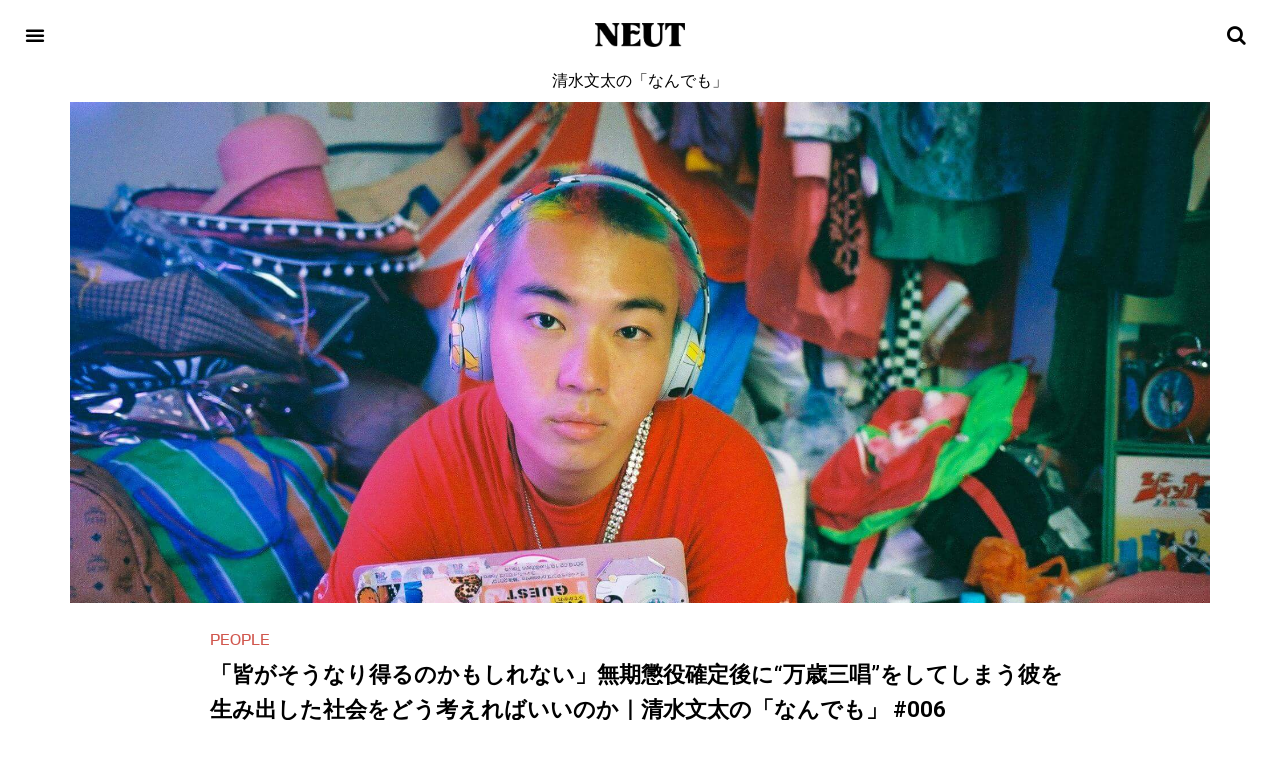

--- FILE ---
content_type: text/html; charset=UTF-8
request_url: https://neutmagazine.com/bunta-shimizu-whatever-you-like-6
body_size: 48832
content:
<!DOCTYPE html>
<html lang="ja"
	itemscope 
	itemtype="http://schema.org/Article" 
	prefix="og: http://ogp.me/ns#" >
<head>
	<meta charset="UTF-8">
	<meta name="viewport" content="width=device-width, initial-scale=1.0"/>
		<script>(function(html){html.className = html.className.replace(/\bno-js\b/,'js')})(document.documentElement);</script>
<title>「皆がそうなり得るのかもしれない」無期懲役確定後に&quot;万歳三唱&quot;をしてしまう彼を生み出した社会をどう考えればいいのか｜清水文太の「なんでも」 #006 | NEUT Magazine</title>

<!-- Google Tag Manager for WordPress by gtm4wp.com -->
<script data-cfasync="false" data-pagespeed-no-defer type="text/javascript">//<![CDATA[
	var gtm4wp_datalayer_name = "dataLayer";
	var dataLayer = dataLayer || [];
//]]>
</script>
<!-- End Google Tag Manager for WordPress by gtm4wp.com -->
<!-- All in One SEO Pack 2.8 by Michael Torbert of Semper Fi Web Design[343,446] -->
<link rel="canonical" href="https://neutmagazine.com/bunta-shimizu-whatever-you-like-6" />
<meta property="og:title" content="「皆がそうなり得るのかもしれない」無期懲役確定後に&quot;万歳三唱&quot;をしてしまう彼を生み出した社会をどう考えればいいのか｜清水文太の「なんでも」 #006 | NEUT Magazine" />
<meta property="og:type" content="article" />
<meta property="og:url" content="https://neutmagazine.com/bunta-shimizu-whatever-you-like-6" />
<meta property="og:image" content="https://neutmagazine.com/wp-content/uploads/2019/12/image1-7-1024x710.jpg" />
<meta property="og:site_name" content="NEUT Magazine" />
<meta property="fb:app_id" content="374626389378010" />
<meta property="og:description" content="ウールのコートを身に纏わないとこごえる程度に寒くなった東京駅で、友人を送った後、家へ帰る電車を待つ時間があったので、おもむろに携帯を開いた。 そうしたら、インパクトのある字面が目に入る。 「無期懲役、被告、万歳三唱」 散々メディアのキャッチコピーやわかりやすさについてコラムや文章などで色々書いていたからか、普段見出しに釣られることなんてないのだけど、こればっかりは見逃せなかった。 清水文太 インタビュー記事はこちら 記事を読み進めていると、父親の事が書かれていた。 「生物学上では父親です」 その記事は、普段であれば僕が読まない某週刊誌の、とても&quot;いやらしい&quot;書き方をしているものだったのだけれど、そこから、沢山の記事などを調べた。 でも、いくらこの事件のことを読み漁ったって、怪我した方の心の傷が癒えるわけじゃないし、亡くなった方が戻ってくるわけでもない。ただ、自分の生活から遠い話ではないと感じたのだ。 この大きいようで小さな社会にいる、彼が、歯車を狂わせ、とんでもないことをしてしまった。 彼は一人の人間として大きな罪を犯してしまったのだ。もう取り返しのつかない大きな罪を。 僕らが皆、彼のようになり得るかもしれない それでも、これをきっかけに僕が考えたのは &quot;僕らがみんな、彼のようになり得る&quot;ということだ。 それは、僕自身がそうなっていたのかもしれない。と感じたからだ。 決して他人事では無い。 僕自身、彼みたいに、とは言わないが複雑な環境で生きてきた。 小学生の頃に「どうして生きているのだろう？」と思って、それに答えてくれそうな本を読み漁った。それでも、どうして生きているのかわからなくて苦しんでた。そして、環境も悪くなって、自分を傷つけてしまったり、落ち込んでしまう時期もあった。 その、負のスパイラルというものが、外側に向いてしまっていたら。そう考えてしまうと、身体が震える思いだ。 運を使うのは、ゲームや自分の好きなことだけでいい。悲しいことを乗り切るために運を使うような世の中ではとても辛い。だからこそ、伝えていくしかない。 世の中を、少しでも良くするしかない。チンケな言葉に聞こえるかもしれないが、それが一番大事なのだ。 皆が孤独にならないことが重要だ" />
<meta property="article:published_time" content="2019-12-27T02:33:26Z" />
<meta property="article:modified_time" content="2019-12-27T03:15:44Z" />
<meta name="twitter:card" content="summary_large_image" />
<meta name="twitter:site" content="@neutmagazine" />
<meta name="twitter:domain" content="neutmagazine.com" />
<meta name="twitter:title" content="「皆がそうなり得るのかもしれない」無期懲役確定後に&quot;万歳三唱&quot;をしてしまう彼を生み出した社会をどう考えればいいのか｜清水文太の「なんでも」 #006 | NEUT Magazine" />
<meta name="twitter:description" content="ウールのコートを身に纏わないとこごえる程度に寒くなった東京駅で、友人を送った後、家へ帰る電車を待つ時間があったので、おもむろに携帯を開いた。 そうしたら、インパクトのある字面が目に入る。 「無期懲役、被告、万歳三唱」 散々メディアのキャッチコピーやわかりやすさについてコラムや文章などで色々書いていたからか、普段見出しに釣られることなんてないのだけど、こればっかりは見逃せなかった。 清水文太 インタビュー記事はこちら 記事を読み進めていると、父親の事が書かれていた。 「生物学上では父親です」 その記事は、普段であれば僕が読まない某週刊誌の、とても&quot;いやらしい&quot;書き方をしているものだったのだけれど、そこから、沢山の記事などを調べた。 でも、いくらこの事件のことを読み漁ったって、怪我した方の心の傷が癒えるわけじゃないし、亡くなった方が戻ってくるわけでもない。ただ、自分の生活から遠い話ではないと感じたのだ。 この大きいようで小さな社会にいる、彼が、歯車を狂わせ、とんでもないことをしてしまった。 彼は一人の人間として大きな罪を犯してしまったのだ。もう取り返しのつかない大きな罪を。 僕らが皆、彼のようになり得るかもしれない それでも、これをきっかけに僕が考えたのは &quot;僕らがみんな、彼のようになり得る&quot;ということだ。 それは、僕自身がそうなっていたのかもしれない。と感じたからだ。 決して他人事では無い。 僕自身、彼みたいに、とは言わないが複雑な環境で生きてきた。 小学生の頃に「どうして生きているのだろう？」と思って、それに答えてくれそうな本を読み漁った。それでも、どうして生きているのかわからなくて苦しんでた。そして、環境も悪くなって、自分を傷つけてしまったり、落ち込んでしまう時期もあった。 その、負のスパイラルというものが、外側に向いてしまっていたら。そう考えてしまうと、身体が震える思いだ。 運を使うのは、ゲームや自分の好きなことだけでいい。悲しいことを乗り切るために運を使うような世の中ではとても辛い。だからこそ、伝えていくしかない。 世の中を、少しでも良くするしかない。チンケな言葉に聞こえるかもしれないが、それが一番大事なのだ。 皆が孤独にならないことが重要だ" />
<meta name="twitter:image" content="https://neutmagazine.com/wp-content/uploads/2019/12/image1-7-1024x710.jpg" />
<meta itemprop="image" content="https://neutmagazine.com/wp-content/uploads/2019/12/image1-7-1024x710.jpg" />
<!-- /all in one seo pack -->
<link rel='dns-prefetch' href='//s.w.org' />
<link rel="alternate" type="application/rss+xml" title="NEUT Magazine &raquo; フィード" href="https://neutmagazine.com/feed/" />
<link rel="alternate" type="application/rss+xml" title="NEUT Magazine &raquo; コメントフィード" href="https://neutmagazine.com/comments/feed/" />
<link rel="alternate" type="application/rss+xml" title="NEUT Magazine &raquo; 「皆がそうなり得るのかもしれない」無期懲役確定後に“万歳三唱”をしてしまう彼を生み出した社会をどう考えればいいのか｜清水文太の「なんでも」 #006 のコメントのフィード" href="https://neutmagazine.com/bunta-shimizu-whatever-you-like-6/feed/" />
		<script type="text/javascript">
			window._wpemojiSettings = {"baseUrl":"https:\/\/s.w.org\/images\/core\/emoji\/11\/72x72\/","ext":".png","svgUrl":"https:\/\/s.w.org\/images\/core\/emoji\/11\/svg\/","svgExt":".svg","source":{"concatemoji":"https:\/\/neutmagazine.com\/wp-includes\/js\/wp-emoji-release.min.js?ver=4.9.8"}};
			!function(a,b,c){function d(a,b){var c=String.fromCharCode;l.clearRect(0,0,k.width,k.height),l.fillText(c.apply(this,a),0,0);var d=k.toDataURL();l.clearRect(0,0,k.width,k.height),l.fillText(c.apply(this,b),0,0);var e=k.toDataURL();return d===e}function e(a){var b;if(!l||!l.fillText)return!1;switch(l.textBaseline="top",l.font="600 32px Arial",a){case"flag":return!(b=d([55356,56826,55356,56819],[55356,56826,8203,55356,56819]))&&(b=d([55356,57332,56128,56423,56128,56418,56128,56421,56128,56430,56128,56423,56128,56447],[55356,57332,8203,56128,56423,8203,56128,56418,8203,56128,56421,8203,56128,56430,8203,56128,56423,8203,56128,56447]),!b);case"emoji":return b=d([55358,56760,9792,65039],[55358,56760,8203,9792,65039]),!b}return!1}function f(a){var c=b.createElement("script");c.src=a,c.defer=c.type="text/javascript",b.getElementsByTagName("head")[0].appendChild(c)}var g,h,i,j,k=b.createElement("canvas"),l=k.getContext&&k.getContext("2d");for(j=Array("flag","emoji"),c.supports={everything:!0,everythingExceptFlag:!0},i=0;i<j.length;i++)c.supports[j[i]]=e(j[i]),c.supports.everything=c.supports.everything&&c.supports[j[i]],"flag"!==j[i]&&(c.supports.everythingExceptFlag=c.supports.everythingExceptFlag&&c.supports[j[i]]);c.supports.everythingExceptFlag=c.supports.everythingExceptFlag&&!c.supports.flag,c.DOMReady=!1,c.readyCallback=function(){c.DOMReady=!0},c.supports.everything||(h=function(){c.readyCallback()},b.addEventListener?(b.addEventListener("DOMContentLoaded",h,!1),a.addEventListener("load",h,!1)):(a.attachEvent("onload",h),b.attachEvent("onreadystatechange",function(){"complete"===b.readyState&&c.readyCallback()})),g=c.source||{},g.concatemoji?f(g.concatemoji):g.wpemoji&&g.twemoji&&(f(g.twemoji),f(g.wpemoji)))}(window,document,window._wpemojiSettings);
		</script>
		<style type="text/css">
img.wp-smiley,
img.emoji {
	display: inline !important;
	border: none !important;
	box-shadow: none !important;
	height: 1em !important;
	width: 1em !important;
	margin: 0 .07em !important;
	vertical-align: -0.1em !important;
	background: none !important;
	padding: 0 !important;
}
</style>
<link rel='stylesheet' id='twentyseventeen-style-css'  href='https://neutmagazine.com/wp-content/themes/neut/style.css?ver=4.9.8' type='text/css' media='all' />
<!--[if lt IE 9]>
<link rel='stylesheet' id='twentyseventeen-ie8-css'  href='https://neutmagazine.com/wp-content/themes/neut/assets/css/ie8.css?ver=1.0' type='text/css' media='all' />
<![endif]-->
<link rel='stylesheet' id='elementor-icons-css'  href='https://neutmagazine.com/wp-content/plugins/elementor/assets/lib/eicons/css/elementor-icons.min.css?ver=3.6.0' type='text/css' media='all' />
<link rel='stylesheet' id='font-awesome-css'  href='https://neutmagazine.com/wp-content/plugins/elementor/assets/lib/font-awesome/css/font-awesome.min.css?ver=4.7.0' type='text/css' media='all' />
<link rel='stylesheet' id='elementor-animations-css'  href='https://neutmagazine.com/wp-content/plugins/elementor/assets/lib/animations/animations.min.css?ver=2.1.6' type='text/css' media='all' />
<link rel='stylesheet' id='elementor-frontend-css'  href='https://neutmagazine.com/wp-content/plugins/elementor/assets/css/frontend.min.css?ver=2.1.6' type='text/css' media='all' />
<style id='elementor-frontend-inline-css' type='text/css'>
.ee-tooltip.ee-tooltip-{{ID}}{font-weight:400;}.elementor-widget-heading.elementor-widget-heading .elementor-heading-title{color:#6ec1e4;}.elementor-widget-heading .elementor-heading-title{font-family:"tbudmincho-std", Sans-serif;font-weight:600;}.elementor-widget-image .widget-image-caption{color:#7a7a7a;font-weight:400;}.elementor-widget-text-editor{color:#7a7a7a;font-weight:400;}.elementor-widget-text-editor.elementor-drop-cap-view-stacked .elementor-drop-cap{background-color:#6ec1e4;}.elementor-widget-text-editor.elementor-drop-cap-view-framed .elementor-drop-cap, .elementor-widget-text-editor.elementor-drop-cap-view-default .elementor-drop-cap{color:#6ec1e4;border-color:#6ec1e4;}.elementor-widget-button a.elementor-button, .elementor-widget-button .elementor-button{font-family:"Roboto", Sans-serif;font-weight:500;background-color:#61ce70;}.elementor-widget-divider .elementor-divider-separator{border-top-color:#7a7a7a;}.elementor-widget-image-box .elementor-image-box-content .elementor-image-box-title{color:#6ec1e4;font-family:"tbudmincho-std", Sans-serif;font-weight:600;}.elementor-widget-image-box .elementor-image-box-content .elementor-image-box-description{color:#7a7a7a;font-weight:400;}.elementor-widget-icon.elementor-view-stacked .elementor-icon{background-color:#6ec1e4;}.elementor-widget-icon.elementor-view-framed .elementor-icon, .elementor-widget-icon.elementor-view-default .elementor-icon{color:#6ec1e4;border-color:#6ec1e4;}.elementor-widget-icon-box.elementor-view-stacked .elementor-icon{background-color:#6ec1e4;}.elementor-widget-icon-box.elementor-view-framed .elementor-icon, .elementor-widget-icon-box.elementor-view-default .elementor-icon{color:#6ec1e4;border-color:#6ec1e4;}.elementor-widget-icon-box .elementor-icon-box-content .elementor-icon-box-title{color:#6ec1e4;font-family:"tbudmincho-std", Sans-serif;font-weight:600;}.elementor-widget-icon-box .elementor-icon-box-content .elementor-icon-box-description{color:#7a7a7a;font-weight:400;}.elementor-widget-image-gallery .gallery-item .gallery-caption{font-family:"Roboto", Sans-serif;font-weight:500;}.elementor-widget-image-carousel .elementor-image-carousel-caption{font-family:"Roboto", Sans-serif;font-weight:500;}.elementor-widget-icon-list .elementor-icon-list-item:not(:last-child):after{border-color:#7a7a7a;}.elementor-widget-icon-list .elementor-icon-list-icon i{color:#6ec1e4;}.elementor-widget-icon-list .elementor-icon-list-text{color:#54595f;}.elementor-widget-icon-list .elementor-icon-list-item{font-weight:400;}.elementor-widget-counter .elementor-counter-number-wrapper{color:#6ec1e4;font-family:"tbudmincho-std", Sans-serif;font-weight:600;}.elementor-widget-counter .elementor-counter-title{color:#54595f;font-family:"tbudmincho-std", Sans-serif;font-weight:normal;}.elementor-widget-progress .elementor-progress-wrapper .elementor-progress-bar{background-color:#6ec1e4;}.elementor-widget-progress .elementor-title{color:#6ec1e4;font-weight:400;}.elementor-widget-testimonial .elementor-testimonial-content{color:#7a7a7a;font-weight:400;}.elementor-widget-testimonial .elementor-testimonial-name{color:#6ec1e4;font-family:"tbudmincho-std", Sans-serif;font-weight:600;}.elementor-widget-testimonial .elementor-testimonial-job{color:#54595f;font-family:"tbudmincho-std", Sans-serif;font-weight:normal;}.elementor-widget-tabs .elementor-tab-title{color:#6ec1e4;font-family:"tbudmincho-std", Sans-serif;font-weight:600;}.elementor-widget-tabs .elementor-tab-title.elementor-active{color:#61ce70;}.elementor-widget-tabs .elementor-tab-content{color:#7a7a7a;font-weight:400;}.elementor-widget-accordion .elementor-accordion .elementor-tab-title{color:#6ec1e4;font-family:"tbudmincho-std", Sans-serif;font-weight:600;}.elementor-widget-accordion .elementor-accordion .elementor-tab-title.elementor-active{color:#61ce70;}.elementor-widget-accordion .elementor-accordion .elementor-tab-content{color:#7a7a7a;font-weight:400;}.elementor-widget-toggle .elementor-toggle .elementor-tab-title{color:#6ec1e4;font-family:"tbudmincho-std", Sans-serif;font-weight:600;}.elementor-widget-toggle .elementor-toggle .elementor-tab-title.elementor-active{color:#61ce70;}.elementor-widget-toggle .elementor-toggle .elementor-tab-content{color:#7a7a7a;font-weight:400;}.elementor-widget-alert .elementor-alert-title{font-family:"tbudmincho-std", Sans-serif;font-weight:600;}.elementor-widget-alert .elementor-alert-description{font-weight:400;}.elementor-widget-button-group .ee-button{font-family:"Roboto", Sans-serif;font-weight:500;background-color:#61ce70;}.elementor-widget-button-group .ee-button-wrapper:hover .ee-button{background-color:#61ce70;}.elementor-widget-ee-breadcrumbs .ee-breadcrumbs{font-family:"Roboto", Sans-serif;font-weight:500;}.elementor-widget-ee-breadcrumbs .ee-breadcrumbs__separator{font-family:"Roboto", Sans-serif;font-weight:500;}.elementor-widget-ee-breadcrumbs .ee-breadcrumbs__item--current{font-family:"Roboto", Sans-serif;font-weight:500;}.elementor-widget-circle-progress .elementor-circle-progress-value{color:#7a7a7a;font-weight:400;}.elementor-widget-circle-progress .elementor-circle-progress-value .suffix{color:#7a7a7a;}.elementor-widget-circle-progress .elementor-circle-progress-icon{color:#7a7a7a;}.elementor-widget-circle-progress .elementor-circle-progress-text{color:#7a7a7a;font-weight:400;}.elementor-widget-ee-switcher .ee-switcher__title{font-weight:400;}.elementor-widget-ee-switcher .ee-switcher__nav__item{font-weight:400;}.elementor-widget-ee-switcher .ee-loader__progress{background-color:#6ec1e4;}.elementor-widget-ee-switcher .ee-arrow__circle--loader.is--animating{stroke:#6ec1e4;}.elementor-widget-gallery-extra .ee-gallery__media__caption{font-family:"Roboto", Sans-serif;font-weight:500;}.elementor-widget-gallery-slider .ee-carousel__media__caption{font-family:"Roboto", Sans-serif;font-weight:500;}.elementor-widget-gallery-slider .ee-gallery__media__caption{font-family:"Roboto", Sans-serif;font-weight:500;}.elementor-widget-heading-extended .ee-heading__text{color:#6ec1e4;}.elementor-widget-heading-extended .ee-heading{font-family:"tbudmincho-std", Sans-serif;font-weight:600;}.elementor-widget-text-divider .ee-text-divider__text{color:#7a7a7a;font-weight:400;}.elementor-widget-text-divider .ee-text-divider__divider{background-color:#61ce70;}.elementor-widget-hotspots .ee-hotspot__wrapper{font-weight:400;background-color:#6ec1e4;}.elementor-widget-hotspots .ee-hotspot__wrapper:before{background-color:#6ec1e4;}.elementor-widget-hotspots .ee-hotspot:hover .ee-hotspot__wrapper{background-color:#61ce70;}.elementor-widget-hotspots .ee-hotspot:hover .ee-hotspot__wrapper:before{background-color:#61ce70;}.elementor-widget-image-comparison .ee-image-comparison .ee-image-comparison__label{font-weight:400;}.elementor-widget-image-comparison .ee-image-comparison__label--original{color:#7a7a7a;background-color:#6ec1e4;}.elementor-widget-image-comparison .ee-image-comparison__label--modified{color:#7a7a7a;background-color:#6ec1e4;}.elementor-widget-image-comparison .ee-image-comparison__handle{background-color:#6ec1e4;color:#54595f;}.elementor-widget-image-comparison .ee-image-comparison__handle:hover{background-color:#54595f;color:#6ec1e4;}.elementor-widget-image-comparison .ee-image-comparison__handle.draggable{background-color:#61ce70;color:#7a7a7a;}.elementor-widget-posts-extra .ee-post__header .ee-post__metas--has-metas .ee-post__meta{font-weight:400;}.elementor-widget-posts-extra .ee-post__media .ee-post__metas--has-metas .ee-post__meta{font-weight:400;}.elementor-widget-posts-extra .ee-post__body .ee-post__metas--has-metas .ee-post__meta{font-weight:400;}.elementor-widget-posts-extra .ee-post__footer .ee-post__metas--has-metas .ee-post__meta{font-weight:400;}.elementor-widget-posts-extra .ee-post__terms__term{font-weight:400;}.elementor-widget-posts-extra .ee-filters__item{font-weight:400;}.elementor-widget-posts-extra .ee-pagination .page-numbers{font-weight:400;}.elementor-widget-posts-extra .ee-load-button__trigger{font-weight:400;}.elementor-widget-posts-extra .ee-post__meta--author{font-weight:400;}.elementor-widget-posts-extra .ee-post__meta--date{font-weight:400;}.elementor-widget-posts-extra .ee-post__meta--comments{font-weight:400;}.elementor-widget-posts-extra .ee-post__title__heading{font-weight:400;}.elementor-widget-posts-extra .ee-post__excerpt{font-weight:400;}.elementor-widget-posts-extra .ee-post__read-more{font-weight:400;}.elementor-widget-timeline .ee-timeline .timeline-item__title{font-weight:400;}.elementor-widget-timeline .ee-timeline .timeline-item__excerpt{font-weight:400;}.elementor-widget-timeline .ee-timeline .timeline-item__card{font-weight:400;}.elementor-widget-timeline .ee-timeline .timeline-item__meta{font-weight:400;}.elementor-widget-timeline .ee-timeline .timeline-item__point{font-weight:400;}.elementor-widget-timeline .timeline-item .timeline-item__point{background-color:#6ec1e4;}.elementor-widget-timeline .timeline-item.is--focused .timeline-item__point{background-color:#61ce70;}.elementor-widget-timeline .ee-timeline__line{background-color:#6ec1e4;}.elementor-widget-timeline .ee-timeline__line__inner{background-color:#61ce70;}.elementor-widget-table td.ee-table__cell{font-family:"Roboto", Sans-serif;font-weight:500;}.elementor-widget-table th.ee-table__cell{font-family:"Roboto", Sans-serif;font-weight:500;}.elementor-widget-unfold .ee-unfold__content{font-weight:400;}.elementor-widget-unfold a.ee-button, .elementor-widget-unfold .ee-button{font-family:"Roboto", Sans-serif;font-weight:500;background-color:#61ce70;}.elementor-widget-unfold a.ee-button:hover, .elementor-widget-unfold .ee-button:hover{background-color:#61ce70;}.elementor-widget-ee-inline-svg .ee-inline-svg{color:#6ec1e4 !important;}.elementor-widget-ee-inline-svg .ee-inline-svg:hover{color:#61ce70 !important;}.elementor-widget-theme-site-logo .widget-image-caption{color:#7a7a7a;font-weight:400;}.elementor-widget-theme-site-title.elementor-widget-heading .elementor-heading-title{color:#6ec1e4;}.elementor-widget-theme-site-title .elementor-heading-title{font-family:"tbudmincho-std", Sans-serif;font-weight:600;}.elementor-widget-theme-page-title.elementor-widget-heading .elementor-heading-title{color:#6ec1e4;}.elementor-widget-theme-page-title .elementor-heading-title{font-family:"tbudmincho-std", Sans-serif;font-weight:600;}.elementor-widget-theme-post-title.elementor-widget-heading .elementor-heading-title{color:#6ec1e4;}.elementor-widget-theme-post-title .elementor-heading-title{font-family:"tbudmincho-std", Sans-serif;font-weight:600;}.elementor-widget-theme-post-excerpt .elementor-widget-container{color:#7a7a7a;font-weight:400;}.elementor-widget-theme-post-content{color:#7a7a7a;font-weight:400;}.elementor-widget-theme-post-featured-image .widget-image-caption{color:#7a7a7a;font-weight:400;}.elementor-widget-theme-archive-title.elementor-widget-heading .elementor-heading-title{color:#6ec1e4;}.elementor-widget-theme-archive-title .elementor-heading-title{font-family:"tbudmincho-std", Sans-serif;font-weight:600;}.elementor-widget-archive-posts .elementor-post__title, .elementor-widget-archive-posts .elementor-post__title a{color:#54595f;font-family:"tbudmincho-std", Sans-serif;font-weight:600;}.elementor-widget-archive-posts .elementor-post__meta-data{font-family:"tbudmincho-std", Sans-serif;font-weight:normal;}.elementor-widget-archive-posts .elementor-post__excerpt p{font-weight:400;}.elementor-widget-archive-posts .elementor-post__read-more{color:#61ce70;font-family:"Roboto", Sans-serif;font-weight:500;}.elementor-widget-archive-posts .elementor-post__card .elementor-post__badge{background-color:#61ce70;font-family:"Roboto", Sans-serif;font-weight:500;}.elementor-widget-archive-posts .elementor-pagination{font-family:"tbudmincho-std", Sans-serif;font-weight:normal;}.elementor-widget-archive-posts .elementor-posts-nothing-found{color:#7a7a7a;font-weight:400;}.elementor-widget-posts .elementor-post__title, .elementor-widget-posts .elementor-post__title a{color:#54595f;font-family:"tbudmincho-std", Sans-serif;font-weight:600;}.elementor-widget-posts .elementor-post__meta-data{font-family:"tbudmincho-std", Sans-serif;font-weight:normal;}.elementor-widget-posts .elementor-post__excerpt p{font-weight:400;}.elementor-widget-posts .elementor-post__read-more{color:#61ce70;font-family:"Roboto", Sans-serif;font-weight:500;}.elementor-widget-posts .elementor-post__card .elementor-post__badge{background-color:#61ce70;font-family:"Roboto", Sans-serif;font-weight:500;}.elementor-widget-posts .elementor-pagination{font-family:"tbudmincho-std", Sans-serif;font-weight:normal;}.elementor-widget-portfolio a .elementor-portfolio-item__overlay{background-color:#61ce70;}.elementor-widget-portfolio .elementor-portfolio-item__title{font-family:"tbudmincho-std", Sans-serif;font-weight:600;}.elementor-widget-portfolio .elementor-portfolio__filter{color:#7a7a7a;font-family:"tbudmincho-std", Sans-serif;font-weight:600;}.elementor-widget-portfolio .elementor-portfolio__filter.elementor-active{color:#6ec1e4;}.elementor-widget-slides .elementor-slide-heading{font-family:"tbudmincho-std", Sans-serif;font-weight:600;}.elementor-widget-slides .elementor-slide-description{font-family:"tbudmincho-std", Sans-serif;font-weight:normal;}.elementor-widget-slides .elementor-slide-button{font-family:"Roboto", Sans-serif;font-weight:500;}.elementor-widget-form .elementor-field-group > label, .elementor-widget-form .elementor-field-subgroup label{color:#7a7a7a;}.elementor-widget-form .elementor-field-group > label{font-weight:400;}.elementor-widget-form .elementor-field-group .elementor-field{color:#7a7a7a;}.elementor-widget-form .elementor-field-group .elementor-field, .elementor-widget-form .elementor-field-subgroup label{font-weight:400;}.elementor-widget-form .elementor-button{background-color:#61ce70;font-family:"Roboto", Sans-serif;font-weight:500;}.elementor-widget-form .elementor-message{font-weight:400;}.elementor-widget-login .elementor-field-group > a{color:#7a7a7a;}.elementor-widget-login .elementor-field-group > a:hover{color:#61ce70;}.elementor-widget-login .elementor-form-fields-wrapper{color:#7a7a7a;font-weight:400;}.elementor-widget-login .elementor-field-group .elementor-field{color:#7a7a7a;}.elementor-widget-login .elementor-field-group .elementor-field, .elementor-widget-login .elementor-field-subgroup label{font-weight:400;}.elementor-widget-login .elementor-button{font-family:"Roboto", Sans-serif;font-weight:500;background-color:#61ce70;}.elementor-widget-nav-menu .elementor-nav-menu--main{font-family:"tbudmincho-std", Sans-serif;font-weight:600;}.elementor-widget-nav-menu .elementor-nav-menu--main .elementor-item{color:#7a7a7a;}.elementor-widget-nav-menu .elementor-nav-menu--main .elementor-item:hover,
					.elementor-widget-nav-menu .elementor-nav-menu--main .elementor-item.elementor-item-active,
					.elementor-widget-nav-menu .elementor-nav-menu--main .elementor-item.highlighted,
					.elementor-widget-nav-menu .elementor-nav-menu--main .elementor-item:focus{color:#61ce70;}.elementor-widget-nav-menu .elementor-nav-menu--main:not(.e--pointer-framed) .elementor-item:before,
					.elementor-widget-nav-menu .elementor-nav-menu--main:not(.e--pointer-framed) .elementor-item:after{background-color:#61ce70;}.elementor-widget-nav-menu .e--pointer-framed .elementor-item:before,
					.elementor-widget-nav-menu .e--pointer-framed .elementor-item:after{border-color:#61ce70;}.elementor-widget-nav-menu .elementor-nav-menu--dropdown{font-family:"Roboto", Sans-serif;font-weight:500;}.elementor-widget-animated-headline .elementor-headline-dynamic-wrapper path{stroke:#61ce70;}.elementor-widget-animated-headline .elementor-headline-plain-text{color:#54595f;}.elementor-widget-animated-headline .elementor-headline{font-family:"tbudmincho-std", Sans-serif;font-weight:600;}.elementor-widget-animated-headline .elementor-headline-dynamic-text{color:#54595f;font-family:"tbudmincho-std", Sans-serif;font-weight:600;}.elementor-widget-price-list .elementor-price-list-header{color:#6ec1e4;font-family:"tbudmincho-std", Sans-serif;font-weight:600;}.elementor-widget-price-list .elementor-price-list-description{color:#7a7a7a;font-weight:400;}.elementor-widget-price-list .elementor-price-list-separator{border-bottom-color:#54595f;}.elementor-widget-price-table .elementor-price-table__header{background-color:#54595f;}.elementor-widget-price-table .elementor-price-table__heading{font-family:"tbudmincho-std", Sans-serif;font-weight:600;}.elementor-widget-price-table .elementor-price-table__subheading{font-family:"tbudmincho-std", Sans-serif;font-weight:normal;}.elementor-widget-price-table .elementor-price-table__price{font-family:"tbudmincho-std", Sans-serif;font-weight:600;}.elementor-widget-price-table .elementor-price-table__original-price{color:#54595f;font-family:"tbudmincho-std", Sans-serif;font-weight:600;}.elementor-widget-price-table .elementor-price-table__period{color:#54595f;font-family:"tbudmincho-std", Sans-serif;font-weight:normal;}.elementor-widget-price-table .elementor-price-table__features-list{color:#7a7a7a;}.elementor-widget-price-table .elementor-price-table__features-list li{font-weight:400;}.elementor-widget-price-table .elementor-price-table__features-list li:before{border-top-color:#7a7a7a;}.elementor-widget-price-table .elementor-price-table__button{font-family:"Roboto", Sans-serif;font-weight:500;background-color:#61ce70;}.elementor-widget-price-table .elementor-price-table__additional_info{color:#7a7a7a;font-weight:400;}.elementor-widget-price-table .elementor-price-table__ribbon-inner{background-color:#61ce70;font-family:"Roboto", Sans-serif;font-weight:500;}.elementor-widget-flip-box .elementor-flip-box__front .elementor-flip-box__layer__title{font-family:"tbudmincho-std", Sans-serif;font-weight:600;}.elementor-widget-flip-box .elementor-flip-box__front .elementor-flip-box__layer__description{font-weight:400;}.elementor-widget-flip-box .elementor-flip-box__back .elementor-flip-box__layer__title{font-family:"tbudmincho-std", Sans-serif;font-weight:600;}.elementor-widget-flip-box .elementor-flip-box__back .elementor-flip-box__layer__description{font-weight:400;}.elementor-widget-flip-box .elementor-flip-box__button{font-family:"Roboto", Sans-serif;font-weight:500;}.elementor-widget-call-to-action .elementor-cta__title{font-family:"tbudmincho-std", Sans-serif;font-weight:600;}.elementor-widget-call-to-action .elementor-cta__description{font-weight:400;}.elementor-widget-call-to-action .elementor-cta__button{font-family:"Roboto", Sans-serif;font-weight:500;}.elementor-widget-call-to-action .elementor-ribbon-inner{background-color:#61ce70;font-family:"Roboto", Sans-serif;font-weight:500;}.elementor-widget-media-carousel .elementor-carousel-image-overlay{font-family:"Roboto", Sans-serif;font-weight:500;}.elementor-widget-testimonial-carousel .elementor-testimonial__text{color:#7a7a7a;font-weight:400;}.elementor-widget-testimonial-carousel .elementor-testimonial__name{color:#7a7a7a;font-family:"tbudmincho-std", Sans-serif;font-weight:600;}.elementor-widget-testimonial-carousel .elementor-testimonial__title{color:#6ec1e4;font-family:"tbudmincho-std", Sans-serif;font-weight:normal;}.elementor-widget-countdown .elementor-countdown-item{background-color:#6ec1e4;}.elementor-widget-countdown .elementor-countdown-digits{font-weight:400;}.elementor-widget-countdown .elementor-countdown-label{font-family:"tbudmincho-std", Sans-serif;font-weight:normal;}.elementor-widget-search-form input[type="search"].elementor-search-form__input{font-weight:400;}.elementor-widget-search-form .elementor-search-form__input,
					.elementor-widget-search-form .elementor-search-form__icon,
					.elementor-widget-search-form .elementor-lightbox .dialog-lightbox-close-button,
					.elementor-widget-search-form .elementor-lightbox .dialog-lightbox-close-button:hover,
					.elementor-widget-search-form.elementor-search-form--skin-full_screen input[type="search"].elementor-search-form__input{color:#7a7a7a;}.elementor-widget-search-form .elementor-search-form__submit{font-weight:400;background-color:#54595f;}.elementor-widget-author-box .elementor-author-box__name{color:#54595f;font-family:"tbudmincho-std", Sans-serif;font-weight:600;}.elementor-widget-author-box .elementor-author-box__bio{color:#7a7a7a;font-weight:400;}.elementor-widget-author-box .elementor-author-box__button{color:#54595f;border-color:#54595f;font-family:"Roboto", Sans-serif;font-weight:500;}.elementor-widget-author-box .elementor-author-box__button:hover{border-color:#54595f;color:#54595f;}.elementor-widget-post-navigation span.post-navigation__prev--label{color:#7a7a7a;}.elementor-widget-post-navigation span.post-navigation__next--label{color:#7a7a7a;}.elementor-widget-post-navigation span.post-navigation__prev--label, .elementor-widget-post-navigation span.post-navigation__next--label{font-family:"tbudmincho-std", Sans-serif;font-weight:normal;}.elementor-widget-post-navigation span.post-navigation__prev--title, .elementor-widget-post-navigation span.post-navigation__next--title{color:#54595f;font-family:"tbudmincho-std", Sans-serif;font-weight:normal;}.elementor-widget-post-info .elementor-icon-list-item:not(:last-child):after{border-color:#7a7a7a;}.elementor-widget-post-info .elementor-icon-list-icon i{color:#6ec1e4;}.elementor-widget-post-info .elementor-icon-list-text, .elementor-widget-post-info .elementor-icon-list-text a{color:#54595f;}.elementor-widget-post-info .elementor-icon-list-item{font-weight:400;}.elementor-widget-blockquote .elementor-blockquote__content{color:#7a7a7a;}.elementor-widget-blockquote .elementor-blockquote__author{color:#54595f;}
.elementor-27 .elementor-element.elementor-element-d9a0907{margin-top:0px;margin-bottom:0px;padding:20px 20px 20px 20px;}.elementor-27 .elementor-element.elementor-element-4a53b98 .elementor-menu-toggle{margin-right:auto;background-color:rgba(0,0,0,0);font-size:20px;border-width:0px;border-radius:0px;}.elementor-27 .elementor-element.elementor-element-4a53b98 .elementor-nav-menu--dropdown a, .elementor-27 .elementor-element.elementor-element-4a53b98 .elementor-menu-toggle{color:#ffffff;}.elementor-27 .elementor-element.elementor-element-4a53b98 .elementor-nav-menu--dropdown{background-color:#000000;font-family:"titling-gothic-fb", Sans-serif;font-size:15px;font-weight:300;text-transform:uppercase;letter-spacing:0.1px;}.elementor-27 .elementor-element.elementor-element-4a53b98 .elementor-nav-menu--dropdown a:hover,
					.elementor-27 .elementor-element.elementor-element-4a53b98 .elementor-nav-menu--dropdown a.elementor-item-active,
					.elementor-27 .elementor-element.elementor-element-4a53b98 .elementor-menu-toggle:hover{color:#d1574e;}.elementor-27 .elementor-element.elementor-element-4a53b98 .elementor-nav-menu--dropdown a:hover,
					.elementor-27 .elementor-element.elementor-element-4a53b98 .elementor-nav-menu--dropdown a.elementor-item-active,
					.elementor-27 .elementor-element.elementor-element-4a53b98 .elementor-nav-menu--dropdown a.highlighted{background-color:#000000;}.elementor-27 .elementor-element.elementor-element-4a53b98 .elementor-nav-menu--dropdown a{padding-left:0px;padding-right:0px;padding-top:20px;padding-bottom:20px;}.elementor-27 .elementor-element.elementor-element-4a53b98 .elementor-nav-menu--main > .elementor-nav-menu > li > .elementor-nav-menu--dropdown, .elementor-27 .elementor-element.elementor-element-4a53b98 .elementor-nav-menu__container.elementor-nav-menu--dropdown{margin-top:20px !important;}.elementor-27 .elementor-element.elementor-element-4a53b98 div.elementor-menu-toggle{color:#000000;}.elementor-27 .elementor-element.elementor-element-4a53b98 div.elementor-menu-toggle:hover{color:#0c0003;}.elementor-27 .elementor-element.elementor-element-21ad8a3 > .elementor-column-wrap > .elementor-widget-wrap > .elementor-widget:not(:last-child){margin-bottom:0px;}.elementor-27 .elementor-element.elementor-element-679b7449{text-align:center;}.elementor-27 .elementor-element.elementor-element-679b7449 .elementor-image img{width:90px;}.elementor-27 .elementor-element.elementor-element-679b7449 > .elementor-widget-container{margin:0px 0px 0px 0px;}.elementor-27 .elementor-element.elementor-element-6c61847 .elementor-icon-list-icon i{color:#000000;font-size:20px;}.elementor-27 .elementor-element.elementor-element-6c61847 .elementor-icon-list-icon{width:20px;}@media(max-width:1024px){.elementor-27 .elementor-element.elementor-element-4a53b98 .elementor-nav-menu--main > .elementor-nav-menu > li > .elementor-nav-menu--dropdown, .elementor-27 .elementor-element.elementor-element-4a53b98 .elementor-nav-menu__container.elementor-nav-menu--dropdown{margin-top:20px !important;}}@media(max-width:767px){.elementor-27 .elementor-element.elementor-element-d9a0907{padding:15px 10px 15px 10px;}.elementor-27 .elementor-element.elementor-element-e1595fe{width:10%;}.elementor-27 .elementor-element.elementor-element-4a53b98 .elementor-nav-menu--main > .elementor-nav-menu > li > .elementor-nav-menu--dropdown, .elementor-27 .elementor-element.elementor-element-4a53b98 .elementor-nav-menu__container.elementor-nav-menu--dropdown{margin-top:15px !important;}.elementor-27 .elementor-element.elementor-element-21ad8a3{width:80%;}.elementor-27 .elementor-element.elementor-element-bd04170{width:10%;}}@media(min-width:768px){.elementor-27 .elementor-element.elementor-element-e1595fe{width:15%;}.elementor-27 .elementor-element.elementor-element-21ad8a3{width:70%;}.elementor-27 .elementor-element.elementor-element-bd04170{width:14.333%;}}
.elementor-51 .elementor-element.elementor-element-2122edd7 > .elementor-container{min-height:0px;}.elementor-51 .elementor-element.elementor-element-2122edd7{background-color:#000000;border-style:solid;border-width:1px 0px 0px 0px;border-color:rgba(255,255,255,0.19);transition:background 0.3s, border 0.3s, border-radius 0.3s, box-shadow 0.3s;padding:70px 70px 70px 70px;}.elementor-51 .elementor-element.elementor-element-2122edd7 > .elementor-background-overlay{transition:background 0.3s, border-radius 0.3s, opacity 0.3s;}.elementor-51 .elementor-element.elementor-element-9b8196d{text-align:center;}.elementor-51 .elementor-element.elementor-element-9b8196d .elementor-image img{width:100px;}.elementor-51 .elementor-element.elementor-element-834e71a .elementor-spacer-inner{height:10px;}.elementor-51 .elementor-element.elementor-element-3c0a54e .elementor-icon-list-icon i{color:#ffffff;font-size:24px;}.elementor-51 .elementor-element.elementor-element-3c0a54e .elementor-icon-list-icon{width:24px;}.elementor-51 .elementor-element.elementor-element-3c0a54e .elementor-icon-list-text{color:#ffffff;padding-left:0px;}.elementor-51 .elementor-element.elementor-element-3c0a54e .elementor-icon-list-item{font-family:"proxima-nova", Sans-serif;}.elementor-51 .elementor-element.elementor-element-4533a7d .elementor-icon-list-icon{width:14px;}.elementor-51 .elementor-element.elementor-element-4533a7d .elementor-icon-list-icon i{font-size:14px;}.elementor-51 .elementor-element.elementor-element-4533a7d .elementor-icon-list-text{color:#ffffff;padding-left:0px;}.elementor-51 .elementor-element.elementor-element-4533a7d .elementor-icon-list-item{font-family:"titling-gothic-fb", Sans-serif;font-size:13px;text-transform:uppercase;}.elementor-51 .elementor-element.elementor-element-378c2be9 .elementor-text-editor{text-align:center;}.elementor-51 .elementor-element.elementor-element-378c2be9{color:#ffffff;font-family:"titling-gothic-fb", Sans-serif;font-size:13px;}@media(max-width:1024px){.elementor-51 .elementor-element.elementor-element-2122edd7{padding:10px 20px 10px 20px;}}@media(max-width:767px){.elementor-51 .elementor-element.elementor-element-2122edd7{padding:30px 20px 20px 20px;}.elementor-51 .elementor-element.elementor-element-7068e6ec > .elementor-element-populated{margin:0px 0px 0px 0px;padding:0px 0px 0px 0px;}}
.elementor-55 .elementor-element.elementor-element-bb090a5 > .elementor-column-wrap > .elementor-widget-wrap > .elementor-widget:not(:last-child){margin-bottom:0px;}.elementor-55 .elementor-element.elementor-element-3dead58{transition:background 0.3s, border 0.3s, border-radius 0.3s, box-shadow 0.3s;padding:0px 0px 0px 0px;}.elementor-55 .elementor-element.elementor-element-3dead58 > .elementor-background-overlay{transition:background 0.3s, border-radius 0.3s, opacity 0.3s;}.elementor-55 .elementor-element.elementor-element-cd98ea9 > .elementor-column-wrap > .elementor-widget-wrap > .elementor-widget:not(:last-child){margin-bottom:0px;}.elementor-55 .elementor-element.elementor-element-cd98ea9 > .elementor-element-populated{transition:background 0.3s, border 0.3s, border-radius 0.3s, box-shadow 0.3s;padding:0px 0px 0px 0px;}.elementor-55 .elementor-element.elementor-element-cd98ea9 > .elementor-element-populated > .elementor-background-overlay{transition:background 0.3s, border-radius 0.3s, opacity 0.3s;}.elementor-55 .elementor-element.elementor-element-7bf531d > .elementor-widget-container{margin:0px 0px 10px 0px;}.elementor-55 .elementor-element.elementor-element-fe34bf5 .ee-parallax__inner{background-position:top center;background-size:cover;}.elementor-55 .elementor-element.elementor-element-fe34bf5{background-position:top center;background-size:cover;transition:background 0.3s, border 0.3s, border-radius 0.3s, box-shadow 0.3s;padding:250px 0px 250px 0px;}.elementor-55 .elementor-element.elementor-element-fe34bf5 > .elementor-background-overlay{transition:background 0.3s, border-radius 0.3s, opacity 0.3s;}.elementor-55 .elementor-element.elementor-element-26086d7 > .elementor-container{max-width:880px;}.elementor-55 .elementor-element.elementor-element-26086d7{margin-top:20px;margin-bottom:0px;}.elementor-55 .elementor-element.elementor-element-80133dc > .elementor-column-wrap > .elementor-widget-wrap > .elementor-widget:not(:last-child){margin-bottom:10px;}.elementor-55 .elementor-element.elementor-element-b7ed914.elementor-widget-heading .elementor-heading-title{color:#d1574e;}.elementor-55 .elementor-element.elementor-element-b7ed914 .elementor-heading-title{font-family:"titling-gothic-fb", Sans-serif;font-size:14px;font-weight:300;text-transform:none;text-decoration:none;}.elementor-55 .elementor-element.elementor-element-52a8113{text-align:left;}.elementor-55 .elementor-element.elementor-element-52a8113.elementor-widget-heading .elementor-heading-title{color:#000000;}.elementor-55 .elementor-element.elementor-element-52a8113 .elementor-heading-title{font-family:"Roboto", Sans-serif;font-size:22px;font-weight:normal;line-height:1.6em;}.elementor-55 .elementor-element.elementor-element-52a8113 > .elementor-widget-container{margin:0px 0px 0px 0px;}.elementor-55 .elementor-element.elementor-element-e7cb8a4{text-align:left;}.elementor-55 .elementor-element.elementor-element-e7cb8a4.elementor-widget-heading .elementor-heading-title{color:#000000;}.elementor-55 .elementor-element.elementor-element-e7cb8a4 .elementor-heading-title{font-family:"titling-gothic-fb", Sans-serif;font-size:11px;font-weight:200;letter-spacing:0.8px;}.elementor-55 .elementor-element.elementor-element-5aa3940:not(.elementor-grid-0) .elementor-grid{grid-column-gap:5px;}.elementor-55 .elementor-element.elementor-element-5aa3940.elementor-grid-0 .elementor-share-btn{margin-right:calc(5px / 2);margin-left:calc(5px / 2);}.elementor-55 .elementor-element.elementor-element-5aa3940.elementor-grid-0 .elementor-grid{margin-right:calc(-5px / 2);margin-left:calc(-5px / 2);}.elementor-55 .elementor-element.elementor-element-5aa3940 .elementor-share-btn{font-size:calc(0.5px * 10);border-width:0px;}.elementor-55 .elementor-element.elementor-element-5aa3940 .elementor-share-btn__icon i{font-size:2.5em;}.elementor-55 .elementor-element.elementor-element-5aa3940.elementor-share-buttons--skin-flat .elementor-share-btn,
					 .elementor-55 .elementor-element.elementor-element-5aa3940.elementor-share-buttons--skin-gradient .elementor-share-btn,
					 .elementor-55 .elementor-element.elementor-element-5aa3940.elementor-share-buttons--skin-boxed .elementor-share-btn .elementor-share-btn__icon,
					 .elementor-55 .elementor-element.elementor-element-5aa3940.elementor-share-buttons--skin-minimal .elementor-share-btn .elementor-share-btn__icon{background-color:#000000;}.elementor-55 .elementor-element.elementor-element-5aa3940.elementor-share-buttons--skin-framed .elementor-share-btn,
					 .elementor-55 .elementor-element.elementor-element-5aa3940.elementor-share-buttons--skin-minimal .elementor-share-btn,
					 .elementor-55 .elementor-element.elementor-element-5aa3940.elementor-share-buttons--skin-boxed .elementor-share-btn{color:#000000;border-color:#000000;}.elementor-55 .elementor-element.elementor-element-5aa3940.elementor-share-buttons--skin-flat .elementor-share-btn__icon, 
					 .elementor-55 .elementor-element.elementor-element-5aa3940.elementor-share-buttons--skin-flat .elementor-share-btn__text, 
					 .elementor-55 .elementor-element.elementor-element-5aa3940.elementor-share-buttons--skin-gradient .elementor-share-btn__icon,
					 .elementor-55 .elementor-element.elementor-element-5aa3940.elementor-share-buttons--skin-gradient .elementor-share-btn__text,
					 .elementor-55 .elementor-element.elementor-element-5aa3940.elementor-share-buttons--skin-boxed .elementor-share-btn__icon,
					 .elementor-55 .elementor-element.elementor-element-5aa3940.elementor-share-buttons--skin-minimal .elementor-share-btn__icon{color:#ffffff;}.elementor-55 .elementor-element.elementor-element-5aa3940 .elementor-share-btn__title, .elementor-55 .elementor-element.elementor-element-5aa3940 .elementor-share-btn__counter{font-family:"titling-gothic-fb", Sans-serif;font-size:12px;font-weight:300;text-transform:capitalize;}.elementor-55 .elementor-element.elementor-element-5aa3940 > .elementor-widget-container{margin:0px 0px 0px 0px;}.elementor-55 .elementor-element.elementor-element-3d9505e > .elementor-container{max-width:880px;}.elementor-55 .elementor-element.elementor-element-5390b33{color:#000000;font-family:"Roboto", Sans-serif;font-size:14px;line-height:1.75em;}.elementor-55 .elementor-element.elementor-element-acd05d9:not(.elementor-grid-0) .elementor-grid{grid-column-gap:5px;}.elementor-55 .elementor-element.elementor-element-acd05d9.elementor-grid-0 .elementor-share-btn{margin-right:calc(5px / 2);margin-left:calc(5px / 2);}.elementor-55 .elementor-element.elementor-element-acd05d9.elementor-grid-0 .elementor-grid{margin-right:calc(-5px / 2);margin-left:calc(-5px / 2);}.elementor-55 .elementor-element.elementor-element-acd05d9 .elementor-share-btn{font-size:calc(0.5px * 10);border-width:0px;}.elementor-55 .elementor-element.elementor-element-acd05d9 .elementor-share-btn__icon i{font-size:2.5em;}.elementor-55 .elementor-element.elementor-element-acd05d9.elementor-share-buttons--skin-flat .elementor-share-btn,
					 .elementor-55 .elementor-element.elementor-element-acd05d9.elementor-share-buttons--skin-gradient .elementor-share-btn,
					 .elementor-55 .elementor-element.elementor-element-acd05d9.elementor-share-buttons--skin-boxed .elementor-share-btn .elementor-share-btn__icon,
					 .elementor-55 .elementor-element.elementor-element-acd05d9.elementor-share-buttons--skin-minimal .elementor-share-btn .elementor-share-btn__icon{background-color:#000000;}.elementor-55 .elementor-element.elementor-element-acd05d9.elementor-share-buttons--skin-framed .elementor-share-btn,
					 .elementor-55 .elementor-element.elementor-element-acd05d9.elementor-share-buttons--skin-minimal .elementor-share-btn,
					 .elementor-55 .elementor-element.elementor-element-acd05d9.elementor-share-buttons--skin-boxed .elementor-share-btn{color:#000000;border-color:#000000;}.elementor-55 .elementor-element.elementor-element-acd05d9.elementor-share-buttons--skin-flat .elementor-share-btn__icon, 
					 .elementor-55 .elementor-element.elementor-element-acd05d9.elementor-share-buttons--skin-flat .elementor-share-btn__text, 
					 .elementor-55 .elementor-element.elementor-element-acd05d9.elementor-share-buttons--skin-gradient .elementor-share-btn__icon,
					 .elementor-55 .elementor-element.elementor-element-acd05d9.elementor-share-buttons--skin-gradient .elementor-share-btn__text,
					 .elementor-55 .elementor-element.elementor-element-acd05d9.elementor-share-buttons--skin-boxed .elementor-share-btn__icon,
					 .elementor-55 .elementor-element.elementor-element-acd05d9.elementor-share-buttons--skin-minimal .elementor-share-btn__icon{color:#ffffff;}.elementor-55 .elementor-element.elementor-element-acd05d9 .elementor-share-btn__title, .elementor-55 .elementor-element.elementor-element-acd05d9 .elementor-share-btn__counter{font-family:"titling-gothic-fb", Sans-serif;font-size:12px;font-weight:300;text-transform:capitalize;}.elementor-55 .elementor-element.elementor-element-acd05d9 > .elementor-widget-container{margin:-10px 0px 0px 0px;}.elementor-55 .elementor-element.elementor-element-ad64600 > .elementor-column-wrap > .elementor-widget-wrap > .elementor-widget:not(:last-child){margin-bottom:0px;}.elementor-55 .elementor-element.elementor-element-b287dee{margin-top:40px;margin-bottom:40px;}.elementor-55 .elementor-element.elementor-element-e3a5724{margin-top:40px;margin-bottom:40px;}@media(max-width:767px){.elementor-55 .elementor-element.elementor-element-52a8113 .elementor-heading-title{font-size:16px;}.elementor-55 .elementor-element.elementor-element-5aa3940:not(.elementor-grid-0) .elementor-grid{grid-row-gap:10px;}.elementor-55 .elementor-element.elementor-element-5aa3940.elementor-grid-0 .elementor-share-btn{margin-bottom:10px;}.elementor-55 .elementor-element.elementor-element-acd05d9:not(.elementor-grid-0) .elementor-grid{grid-row-gap:10px;}.elementor-55 .elementor-element.elementor-element-acd05d9.elementor-grid-0 .elementor-share-btn{margin-bottom:10px;}}
.elementor-55 .elementor-element.elementor-element-fe34bf5 .ee-parallax__inner{background-image:url("https://neutmagazine.com/wp-content/uploads/2019/12/image1-7.jpg");}.elementor-55 .elementor-element.elementor-element-fe34bf5{background-image:url("https://neutmagazine.com/wp-content/uploads/2019/12/image1-7.jpg");}
</style>
<link rel='stylesheet' id='elementor-pro-css'  href='https://neutmagazine.com/wp-content/plugins/elementor-pro/assets/css/frontend.min.css?ver=2.1.2' type='text/css' media='all' />
<link rel='stylesheet' id='namogo-icons-css'  href='https://neutmagazine.com/wp-content/plugins/elementor-extras/assets/lib/nicons/css/nicons.css?ver=1.9.13' type='text/css' media='all' />
<link rel='stylesheet' id='elementor-extras-frontend-css'  href='https://neutmagazine.com/wp-content/plugins/elementor-extras/assets/css/frontend.min.css?ver=1.9.13' type='text/css' media='all' />
<link rel='stylesheet' id='google-fonts-1-css'  href='https://fonts.googleapis.com/css?family=Roboto%3A100%2C100italic%2C200%2C200italic%2C300%2C300italic%2C400%2C400italic%2C500%2C500italic%2C600%2C600italic%2C700%2C700italic%2C800%2C800italic%2C900%2C900italic&#038;ver=4.9.8' type='text/css' media='all' />
<!--[if lt IE 9]>
<script type='text/javascript' src='https://neutmagazine.com/wp-content/themes/neut/assets/js/html5.js?ver=3.7.3'></script>
<![endif]-->
<script type='text/javascript' src='https://neutmagazine.com/wp-includes/js/jquery/jquery.js?ver=1.12.4'></script>
<script type='text/javascript' src='https://neutmagazine.com/wp-includes/js/jquery/jquery-migrate.min.js?ver=1.4.1'></script>
<link rel='https://api.w.org/' href='https://neutmagazine.com/wp-json/' />
<link rel="EditURI" type="application/rsd+xml" title="RSD" href="https://neutmagazine.com/xmlrpc.php?rsd" />
<link rel="wlwmanifest" type="application/wlwmanifest+xml" href="https://neutmagazine.com/wp-includes/wlwmanifest.xml" /> 
<link rel='prev' title='「私は自分の感情の話をするのが苦手です」感情について話すときに知っておくべき、シンプルだけど確かなこと｜かもめブックス柳下恭平の出張！ビブリオ人生相談 #006' href='https://neutmagazine.com/yanashita-kyohei-book-advice-6' />
<link rel='next' title='NEUTの2019年を振り返る。セックス特集、ラジオ、フェス出店、ボーリング場での1周年イベント開催' href='https://neutmagazine.com/neut-magazine-2019' />
<meta name="generator" content="WordPress 4.9.8" />
<link rel='shortlink' href='https://neutmagazine.com/?p=58409' />
<link rel="alternate" type="application/json+oembed" href="https://neutmagazine.com/wp-json/oembed/1.0/embed?url=https%3A%2F%2Fneutmagazine.com%2Fbunta-shimizu-whatever-you-like-6" />
<link rel="alternate" type="text/xml+oembed" href="https://neutmagazine.com/wp-json/oembed/1.0/embed?url=https%3A%2F%2Fneutmagazine.com%2Fbunta-shimizu-whatever-you-like-6&#038;format=xml" />
			<script type="text/javascript">
			(function(d) {
				var config = {
				kitId         : 'gzw2ouz',
				scriptTimeout : 3000,
				async         : true
				},
				h=d.documentElement,t=setTimeout(function(){h.className=h.className.replace(/\bwf-loading\b/g,"")+" wf-inactive";},config.scriptTimeout),tk=d.createElement("script"),f=false,s=d.getElementsByTagName("script")[0],a;h.className+=" wf-loading";tk.src='https://use.typekit.net/'+config.kitId+'.js';tk.async=true;tk.onload=tk.onreadystatechange=function(){a=this.readyState;if(f||a&&a!="complete"&&a!="loaded")return;f=true;clearTimeout(t);try{Typekit.load(config)}catch(e){}};s.parentNode.insertBefore(tk,s)
			})(document);
			</script>

			<script async src="https://www.googletagmanager.com/gtag/js?id=UA-41405582-18"></script><script>window.dataLayer = window.dataLayer || [];function gtag(){dataLayer.push(arguments);}gtag('js', new Date());<!-- Global site tag (gtag.js) - Google Analytics -->


  window.dataLayer = window.dataLayer || [];
  function gtag(){dataLayer.push(arguments);}
  gtag('js', new Date());

  gtag('config', 'UA-41405582-18');
</script>
<!-- Google Tag Manager for WordPress by gtm4wp.com -->
<script data-cfasync="false" data-pagespeed-no-defer type="text/javascript">//<![CDATA[
	var dataLayer_content = {"pagePostType":"post","pagePostType2":"single-post","pageCategory":["people"],"pageAttributes":["bunta-shimizu","people","bunta-shimizu-whatever-you-like","ameya"],"pagePostAuthor":"NEUT編集部"};
	dataLayer.push( dataLayer_content );//]]>
</script>
<script data-cfasync="false">//<![CDATA[
(function(w,d,s,l,i){w[l]=w[l]||[];w[l].push({'gtm.start':
new Date().getTime(),event:'gtm.js'});var f=d.getElementsByTagName(s)[0],
j=d.createElement(s),dl=l!='dataLayer'?'&l='+l:'';j.async=true;j.src=
'//www.googletagmanager.com/gtm.'+'js?id='+i+dl;f.parentNode.insertBefore(j,f);
})(window,document,'script','dataLayer','GTM-T9L9SZ5');//]]>
</script>
<!-- End Google Tag Manager -->
<!-- End Google Tag Manager for WordPress by gtm4wp.com --><link rel="pingback" href="https://neutmagazine.com/xmlrpc.php">
		<style type="text/css">.recentcomments a{display:inline !important;padding:0 !important;margin:0 !important;}</style>
		<link rel="icon" href="https://neutmagazine.com/wp-content/uploads/2018/09/favicon-96x96.png" sizes="32x32" />
<link rel="icon" href="https://neutmagazine.com/wp-content/uploads/2018/09/favicon-96x96.png" sizes="192x192" />
<link rel="apple-touch-icon-precomposed" href="https://neutmagazine.com/wp-content/uploads/2018/09/favicon-96x96.png" />
<meta name="msapplication-TileImage" content="https://neutmagazine.com/wp-content/uploads/2018/09/favicon-96x96.png" />
		<style type="text/css" id="wp-custom-css">
			body {
	margin: 0;
	background: #fff;
}

.elementor-1165 a,
.elementor-1160 a {
	color: #000;
	text-decoration: none;
	border-bottom: 1px solid orange;
}

.elementor-1165 a:hover,
.elementor-1160 a:hover {
	color: orange;
}

.ee-post__meta--date {
	text-align: right;
	display: block !important;
	margin-top: 1em;
  font-family: "Roboto", Sans-serif;
	font-weight: 200 !important;
	font-size: 10px !important;
}

.ee-post__terms__link {
	background: #e04d47 !important;
	background: #C8403A !important;
	background: #C8503A !important;
	background: #FB4524 !important;
	background: #E55434 !important;
}

.elementor-1160 h2 {
	font-size: 18px;
	font-family: "Roboto", Sans-serif;
	font-weight: normal;
}

.tag-header,
.category-header {
	padding: 40px;
}

.tag-header .label,
.tag-relatedposts .label {
	text-align: center;
	font-weight: normal;
	font-family: "Roboto", Sans-serif;
}

.tag-header h1,
.category-header h1,
.tag-relatedposts h1 {
	text-align: center;
	font-family: "Roboto", Sans-serif;
	font-weight: normal;
	line-height: 1.4;
	font-size: 16px;
}
.tag-header .links {
	margin-top: 1em;
	text-align: center;
}

.tag-header .description {
	width: 50%;
	margin: 0 auto;
	font-size: 90%;
}

.tag-header.tag {
}

.tag-header.editorspicks,
.tag-header.people,
.tag-relatedposts {
	background-size: cover;
}

.tag-header.editorspicks,
.tag-header.people {
	padding-top: 180px;
	padding-bottom: 180px;
}

@media only screen and (max-width: 640px) {
	.tag-header.editorspicks,
  .tag-header.people {
	  padding: 20px 20px;
  }
	.tag-header .description {
  	width: 100%;
  }
}

.tag-relatedposts {
	padding-top: 40px;
	padding-bottom: 40px;
}

.tag-relatedposts .more{
	text-align: center;
	margin: 0;
}

.tag-relatedposts .more a {
  font-family: "Roboto", Sans-serif;
	display: inline-block;
	background: #000;
	padding: .75em 1.5em;
}

.tag-header.editorspicks *,
.tag-header.people *,
.tag-relatedposts * {
	color: #fff;
}

.tag-header.who {
}

.tag-header.who img {
	display: block;
	margin: 0 auto;
	width:  240px;
	height: 320px;
	border: 1px solid #000;
	object-fit: cover;
}

.tag-profile {
	overflow: auto;
	padding: 30px;
	border: 1px solid #ccc;
}

.tag-profile img {
	display: block;
	float: left;
	width: 120px;
	height: 160px;
	border: 1px solid #000;
	object-fit: cover;
}

.tag-profile .text {
	margin-top: 1em;
	margin-left: 140px;
}

.tag-profile p.name {
  font-weight: bold;
	font-size: .8em;
	margin:0;
}

.tag-profile .description {
	font-size: .8em;
}
.tag-profile .links {
	font-size: .8em;
}

@media only screen and (max-width: 640px) {
  .tag-profile {
	  padding: 20px;
  }
	.tag-profile img {
  	margin: 0 auto 1em auto;
	  width: 90px;
	  height: 120px;
		float: none;
  }
	.tag-profile .text {
	  margin-left: 0px;
  }
	.tag-profile p.name {
    text-align: center;
  }
}

.elementor-heading-title a {
	border-bottom: none !important;
}


#credit {
}
#credit p {
	font-family: "Roboto", Sans-serif;
	font-weight: 300;
	margin: 0;
	font-size: 11px;
}
#series-header p {
	font-family: "Roboto", Sans-serif;
	font-weight: normal;
	text-align: center;
	margin: 0;
}
#series-header p a {
	color: #000;
}


.series-list {
	list-style-type: none;
	margin: 0 0 40px 0;
	padding: 0;
}
.series-list li {
	margin: 0 40px 10px 40px;
	padding: 0;
}
.series-list a {
	display: block;
	padding: 160px 100px;
	font-family: "Roboto", Sans-serif;
	color: #fff;
	text-align: center;
	text-decoration: none;
	font-size: 1.8em;
	background-size: cover;
	background-position: center center;
}
@media only screen and (max-width: 640px) {
  .series-list li {
		margin: 0 0 10px 0;
	}
  .series-list a {
		padding: 60px 15px;
		font-size: 1em;
	}
}

[data-id="3d9505e"] {
}

[data-id="3d9505e"] p {
	font-family: "Roboto", YuGothic, 'Yu Gothic', '游ゴシック体', '游ゴシック', "Hiragino Kaku Gothic Pro", "メイリオ", sans-serif !important;
  color: #222;
}

[data-id="3d9505e"] h2 {
	font-size: 16px !important;
  font-family: "Roboto", YuGothic, 'Yu Gothic', '游ゴシック体', '游ゴシック', "Hiragino Kaku Gothic Pro", "メイリオ", sans-serif !important;
	font-weight: normal;
}

[data-id="3d9505e"] p+h2 {
	margin-top: 1em;
}

[data-id="3d9505e"] center+p {
	margin-top: 3em;
}

[data-id="26086d7"] a,
[data-id="3d9505e"] a {
	color: #c4dbe6;
}

[data-id="26086d7"] a,
[data-id="3d9505e"] a {
	color: #222;
	text-decoration: none;
	border-bottom: 1px solid #c4dbe6;
}

[data-id="26086d7"] a:hover,
[data-id="3d9505e"] a:hover {
	color: #c4dbe6;
}

[data-id="26086d7"] center img,
[data-id="3d9505e"] center img {
	margin-top: .5em;
}










[data-id="3d9505e"] p:first-child {
  margin-top: 0;
}


[data-id="26086d7"]  h1,
[data-id="3d9505e"] h2 {
  font-weight: bold !important;
}


[data-id="3d9505e"] blockquote {
	margin: 1em 2em;
}

@media only screen and (max-width: 640px) {
	[data-id="3d9505e"] blockquote {
	  margin: 1em 1em;
	}
}




















.elementor-element-9762fda .elementor-element-ed94e64 {
	background-color: #bed8e4;
	padding-bottom: 40px;
}

.elementor-element-9762fda .elementor-element-ed94e64:after {
	content: "";
  position: absolute;
  top: 0;
  left: 0;
  right: 0;
  height: 40px;
  display: block;
  background: #fff;
}

.elementor-element-623dfb7 {
	display: none;
}












/* フォント変更 */

 h2.ee-post__title__heading,
[data-id="26086d7"] h1 {
  font-family: "Roboto", YuGothic, 'Yu Gothic', '游ゴシック体', '游ゴシック', "Hiragino Kaku Gothic Pro", "メイリオ", sans-serif !important;
  font-weight: bold !important;
}



/* Feature */
/* Feature - Header */
.elementor-page-49437 .elementor-27,
.elementor-page-53507 .elementor-27{
	background-color: #dbdc9c;
}

.elementor-element-84379cf,
.elementor-element-86264a3 {
	background-color: #dbdc9c;
	padding-bottom: 40px;
}

.elementor-element-84379cf:after,
.feature-posts:after {
	content: "";
  position: absolute;
  top: 0;
  left: 0;
  right: 0;
  height: 200px;
  display: block;
  background: #fff;
}

.f_btn-border1 {
  display: inline-block;
  max-width: 180px;
  text-align: left;
  border: 2px solid #000;
  font-size: 16px;
  color: #FFF;
  background-color: #000;
  text-decoration: none;
  font-weight: bold;
  padding: 8px 16px;
  border-radius: 4px;
  transition: .4s;
}

.f_btn-border1:hover {
  background-color: #FFF;
  border-color: #000;
  color: #000;
}

		</style>
	</head>
<body class="post-template-default single single-post postid-58409 single-format-standard group-blog has-header-image has-sidebar colors-light elementor-default elementor-template-full-width elementor-page-55 elementor-page-50513 elementor-page-46814">

		<div class="elementor elementor-27 elementor-type-header elementor-location-header">
			<div class="elementor-inner">
				<div class="elementor-section-wrap">
							<section data-id="d9a0907" class="elementor-element elementor-element-d9a0907 elementor-section-full_width elementor-section-content-middle elementor-section-height-default elementor-section-height-default elementor-section elementor-top-section" data-element_type="section">
						<div class="elementor-container elementor-column-gap-no">
				<div class="elementor-row">
				<div data-id="e1595fe" class="elementor-element elementor-element-e1595fe elementor-column elementor-col-33 elementor-top-column" data-element_type="column">
			<div class="elementor-column-wrap elementor-element-populated">
					<div class="elementor-widget-wrap">
				<div data-id="4a53b98" class="elementor-element elementor-element-4a53b98 elementor-nav-menu--stretch elementor-nav-menu__text-align-center elementor-nav-menu--indicator-classic elementor-nav-menu--toggle elementor-nav-menu--burger elementor-widget elementor-widget-nav-menu" data-settings="{&quot;layout&quot;:&quot;dropdown&quot;,&quot;full_width&quot;:&quot;stretch&quot;,&quot;toggle&quot;:&quot;burger&quot;}" data-element_type="nav-menu.default">
				<div class="elementor-widget-container">
					<div class="elementor-menu-toggle">
			<i class="eicon" aria-hidden="true"></i>
		</div>
		<nav class="elementor-nav-menu--dropdown elementor-nav-menu__container"><ul id="menu-2-4a53b98" class="elementor-nav-menu"><li class="menu-item menu-item-type-custom menu-item-object-custom menu-item-53555"><a href="/feature/" class="elementor-item">Feature</a></li>
<li class="menu-item menu-item-type-taxonomy menu-item-object-category menu-item-1380"><a href="https://neutmagazine.com/category/interview/" class="elementor-item">INTERVIEW</a></li>
<li class="menu-item menu-item-type-taxonomy menu-item-object-category menu-item-1382"><a href="https://neutmagazine.com/category/voices/" class="elementor-item">VOICES</a></li>
<li class="menu-item menu-item-type-taxonomy menu-item-object-category current-post-ancestor current-menu-parent current-post-parent menu-item-1145"><a href="https://neutmagazine.com/category/people/" class="elementor-item">PEOPLE</a></li>
<li class="menu-item menu-item-type-taxonomy menu-item-object-category menu-item-1146"><a href="https://neutmagazine.com/category/editorspicks/" class="elementor-item">Editors&#8217; picks</a></li>
<li class="menu-item menu-item-type-taxonomy menu-item-object-category menu-item-1381"><a href="https://neutmagazine.com/category/neus/" class="elementor-item">NEUS</a></li>
<li class="menu-item menu-item-type-post_type menu-item-object-page menu-item-46197"><a href="https://neutmagazine.com/about" class="elementor-item">ABOUT</a></li>
</ul></nav>
				</div>
				</div>
						</div>
			</div>
		</div>
				<div data-id="21ad8a3" class="elementor-element elementor-element-21ad8a3 elementor-column elementor-col-33 elementor-top-column" data-element_type="column">
			<div class="elementor-column-wrap elementor-element-populated">
					<div class="elementor-widget-wrap">
				<div data-id="679b7449" class="elementor-element elementor-element-679b7449 elementor-widget elementor-widget-image" data-element_type="image.default">
				<div class="elementor-widget-container">
					<div class="elementor-image">
											<a href="/" data-elementor-open-lightbox="">
							<img width="475" height="124" src="https://neutmagazine.com/wp-content/uploads/2018/08/NEUT.png" class="attachment-large size-large" alt="" srcset="https://neutmagazine.com/wp-content/uploads/2018/08/NEUT.png 475w, https://neutmagazine.com/wp-content/uploads/2018/08/NEUT-300x78.png 300w" sizes="100vw" />								</a>
											</div>
				</div>
				</div>
						</div>
			</div>
		</div>
				<div data-id="bd04170" class="elementor-element elementor-element-bd04170 elementor-column elementor-col-33 elementor-top-column" data-element_type="column">
			<div class="elementor-column-wrap elementor-element-populated">
					<div class="elementor-widget-wrap">
				<div data-id="6c61847" class="elementor-element elementor-element-6c61847 elementor-align-right elementor-widget elementor-widget-icon-list" data-element_type="icon-list.default">
				<div class="elementor-widget-container">
					<ul class="elementor-icon-list-items">
							<li class="elementor-icon-list-item" >
					<a href="/search/">						<span class="elementor-icon-list-icon">
							<i class="fa fa-search" aria-hidden="true"></i>
						</span>
										<span class="elementor-icon-list-text"></span>
											</a>
									</li>
						</ul>
				</div>
				</div>
						</div>
			</div>
		</div>
						</div>
			</div>
		</section>
						</div>
			</div>
		</div>
				<div class="elementor elementor-55 elementor-type-single elementor-location-single">
			<div class="elementor-inner">
				<div class="elementor-section-wrap">
							<section data-id="b28ac75" class="elementor-element elementor-element-b28ac75 elementor-section-full_width elementor-section-height-default elementor-section-height-default elementor-section elementor-top-section" data-element_type="section">
						<div class="elementor-container elementor-column-gap-no">
				<div class="elementor-row">
				<div data-id="bb090a5" class="elementor-element elementor-element-bb090a5 elementor-column elementor-col-100 elementor-top-column" data-element_type="column">
			<div class="elementor-column-wrap elementor-element-populated">
					<div class="elementor-widget-wrap">
				<div data-id="ef20d53" class="elementor-element elementor-element-ef20d53 elementor-widget elementor-widget-shortcode" data-element_type="shortcode.default">
				<div class="elementor-widget-container">
					<div class="elementor-shortcode"><!-- Start shortcoder --><!-- End shortcoder v4.1.7--></div>
				</div>
				</div>
						</div>
			</div>
		</div>
						</div>
			</div>
		</section>
				<section data-id="3dead58" class="elementor-element elementor-element-3dead58 elementor-section-boxed elementor-section-height-default elementor-section-height-default elementor-section elementor-top-section" data-settings="{&quot;background_background&quot;:&quot;classic&quot;,&quot;background_image&quot;:{&quot;url&quot;:&quot;&quot;,&quot;id&quot;:&quot;&quot;}}" data-element_type="section">
						<div class="elementor-container elementor-column-gap-default">
				<div class="elementor-row">
				<div data-id="cd98ea9" class="elementor-element elementor-element-cd98ea9 elementor-column elementor-col-100 elementor-top-column" data-element_type="column">
			<div class="elementor-column-wrap elementor-element-populated">
					<div class="elementor-widget-wrap">
				<div data-id="7bf531d" class="elementor-element elementor-element-7bf531d elementor-widget elementor-widget-shortcode" data-element_type="shortcode.default">
				<div class="elementor-widget-container">
					<div class="elementor-shortcode"><div id="series-header">
	<!-- Editors' picks -->
	
	<!-- People -->
										<p><a href="/tag/bunta-shimizu-whatever-you-like">清水文太の「なんでも」</a>
				</p>
						</div>
</div>
				</div>
				</div>
				<section data-id="fe34bf5" class="elementor-element elementor-element-fe34bf5 elementor-section-boxed elementor-section-height-default elementor-section-height-default elementor-section elementor-inner-section" data-settings="{&quot;background_background&quot;:&quot;classic&quot;,&quot;background_image&quot;:{&quot;url&quot;:&quot;&quot;,&quot;id&quot;:&quot;&quot;}}" data-element_type="section">
						<div class="elementor-container elementor-column-gap-default">
				<div class="elementor-row">
				<div data-id="6954fa2" class="elementor-element elementor-element-6954fa2 elementor-column elementor-col-100 elementor-inner-column" data-element_type="column">
			<div class="elementor-column-wrap">
					<div class="elementor-widget-wrap">
						</div>
			</div>
		</div>
						</div>
			</div>
		</section>
						</div>
			</div>
		</div>
						</div>
			</div>
		</section>
				<section data-id="26086d7" class="elementor-element elementor-element-26086d7 elementor-section-boxed elementor-section-height-default elementor-section-height-default elementor-section elementor-top-section" data-element_type="section">
						<div class="elementor-container elementor-column-gap-default">
				<div class="elementor-row">
				<div data-id="80133dc" class="elementor-element elementor-element-80133dc elementor-column elementor-col-100 elementor-top-column" data-element_type="column">
			<div class="elementor-column-wrap elementor-element-populated">
					<div class="elementor-widget-wrap">
				<div data-id="b7ed914" class="elementor-element elementor-element-b7ed914 elementor-widget elementor-widget-heading" data-element_type="heading.default">
				<div class="elementor-widget-container">
			<h2 class="elementor-heading-title elementor-size-default"><a href="https://neutmagazine.com/category/people/" rel="tag">PEOPLE</a></h2>		</div>
				</div>
				<div data-id="52a8113" class="elementor-element elementor-element-52a8113 elementor-widget elementor-widget-theme-post-title elementor-page-title elementor-widget-heading" data-element_type="theme-post-title.default">
				<div class="elementor-widget-container">
			<h1 class="elementor-heading-title elementor-size-default">「皆がそうなり得るのかもしれない」無期懲役確定後に“万歳三唱”をしてしまう彼を生み出した社会をどう考えればいいのか｜清水文太の「なんでも」 #006</h1>		</div>
				</div>
				<div data-id="19d9d50" class="elementor-element elementor-element-19d9d50 elementor-widget elementor-widget-shortcode" data-element_type="shortcode.default">
				<div class="elementor-widget-container">
					<div class="elementor-shortcode">
<div id="credit">
	<!-- Text -->
			<p>Text:
							<a href="/tag/bunta-shimizu">Bunta Shimizu</a>
									</p>
		<!-- Cover -->
		<!-- Photography -->
			<p>Photography:
							<a href="/tag/ameya">雨夜</a>
							 unless otherwise stated.
		</p>
		<!-- Artwork -->
		<!-- Credit -->
	</div>
</div>
				</div>
				</div>
				<div data-id="e7cb8a4" class="elementor-element elementor-element-e7cb8a4 elementor-widget elementor-widget-heading" data-element_type="heading.default">
				<div class="elementor-widget-container">
			<p class="elementor-heading-title elementor-size-default">2019.12.27</p>		</div>
				</div>
				<div data-id="5aa3940" class="elementor-element elementor-element-5aa3940 elementor-share-buttons--skin-framed elementor-grid-mobile-1 elementor-share-buttons--align-left elementor-share-buttons--color-custom elementor-share-buttons--view-icon-text elementor-share-buttons--shape-square elementor-grid-0 elementor-widget elementor-widget-share-buttons" data-element_type="share-buttons.default">
				<div class="elementor-widget-container">
					<div class="elementor-grid">
							<div class="elementor-grid-item">
					<div class="elementor-share-btn elementor-share-btn_facebook">
													<span class="elementor-share-btn__icon">
								<i class="fa fa-facebook"></i>
							</span>
																			<div class="elementor-share-btn__text">
																	<span class="elementor-share-btn__title">
										Share									</span>
																							</div>
											</div>
				</div>
								<div class="elementor-grid-item">
					<div class="elementor-share-btn elementor-share-btn_twitter">
													<span class="elementor-share-btn__icon">
								<i class="fa fa-twitter"></i>
							</span>
																			<div class="elementor-share-btn__text">
																	<span class="elementor-share-btn__title">
										Tweet									</span>
																							</div>
											</div>
				</div>
						</div>
				</div>
				</div>
						</div>
			</div>
		</div>
						</div>
			</div>
		</section>
				<section data-id="3d9505e" class="elementor-element elementor-element-3d9505e elementor-section-boxed elementor-section-height-default elementor-section-height-default elementor-section elementor-top-section" data-element_type="section">
						<div class="elementor-container elementor-column-gap-default">
				<div class="elementor-row">
				<div data-id="b5188d4" class="elementor-element elementor-element-b5188d4 elementor-column elementor-col-100 elementor-top-column" data-element_type="column">
			<div class="elementor-column-wrap elementor-element-populated">
					<div class="elementor-widget-wrap">
				<div data-id="5390b33" class="elementor-element elementor-element-5390b33 elementor-widget elementor-widget-theme-post-content" data-element_type="theme-post-content.default">
				<div class="elementor-widget-container">
			<section class="picturefit">
<p>ウールのコートを身に纏わないとこごえる程度に寒くなった東京駅で、友人を送った後、家へ帰る電車を待つ時間があったので、おもむろに携帯を開いた。</p>
<p>そうしたら、インパクトのある字面が目に入る。<br />
「無期懲役、被告、万歳三唱」</p>
<p>散々メディアのキャッチコピーやわかりやすさについてコラムや文章などで色々書いていたからか、普段見出しに釣られることなんてないのだけど、こればっかりは見逃せなかった。</p>
<p><center><img src="https://neutmagazine.com/wp-content/uploads/2019/12/image2-7.jpg" alt= width="100%" class="size-full wp-image-2825" /></center><center><span style="font-size: x-small">清水文太<br />
インタビュー記事は<a href="https://neutmagazine.com/interview-bunta-shimizu" rel="noopener" target="_blank">こちら</a></span></center></p>
<p>記事を読み進めていると、父親の事が書かれていた。<br />
「生物学上では父親です」</p>
<p>その記事は、普段であれば僕が読まない某週刊誌の、とても“いやらしい”書き方をしているものだったのだけれど、そこから、沢山の記事などを調べた。</p>
<p>でも、いくらこの事件のことを読み漁ったって、怪我した方の心の傷が癒えるわけじゃないし、亡くなった方が戻ってくるわけでもない。ただ、自分の生活から遠い話ではないと感じたのだ。</p>
<p>この大きいようで小さな社会にいる、彼が、歯車を狂わせ、とんでもないことをしてしまった。<br />
彼は一人の人間として大きな罪を犯してしまったのだ。もう取り返しのつかない大きな罪を。</p>
<h2>僕らが皆、彼のようになり得るかもしれない</h2>
<p>それでも、これをきっかけに僕が考えたのは<br />
“僕らがみんな、彼のようになり得る”ということだ。<br />
それは、僕自身がそうなっていたのかもしれない。と感じたからだ。<br />
決して他人事では無い。</p>
<p>僕自身、彼みたいに、とは言わないが複雑な環境で生きてきた。</p>
<p>小学生の頃に「どうして生きているのだろう？」と思って、それに答えてくれそうな本を読み漁った。それでも、どうして生きているのかわからなくて苦しんでた。そして、環境も悪くなって、自分を傷つけてしまったり、落ち込んでしまう時期もあった。</p>
<p>その、負のスパイラルというものが、外側に向いてしまっていたら。そう考えてしまうと、身体が震える思いだ。</p>
<p><center><img src="https://neutmagazine.com/wp-content/uploads/2019/12/image3-8.jpg" alt= width=“100%" class="size-full wp-image-2825" /></center></p>
<p>それでも、世の中のほとんどは彼を「化け物」のような存在で見る。</p>
<p>それは当たり前なことかもしれない。僕だって、自分が刑務所に入りたいがために人を殺めてしまった人間に恐怖を感じる。とてもクレイジーだ。</p>
<p>もしかしたら、僕も殺されるかもしれないとも思う。</p>
<p>でも、皆がそうなり得るのかもしれないのだ。<br />
それを忘れてはならない。だからこそ、人間同士助け合い、生きていかなければならないのだ。</p>
<h2>他の誰でもなく、社会が生み出してしまった</h2>
<p>「生物学上の」と父に言われ、社会でうまく順応できず、どこに気持ちを爆発させたらいいのか、わからなかったと思う。そんなことだって、実際に話したことがないし、そもそも“メディア”からの情報だから、彼が本当にどんなことを思っているのかなんて、わからない。</p>
<p>ただ、人を殺めて逃げてしまいたいほどに、彼は荒んでいたのだ。この世界に絶望していたはずだ。もう、どうだっていいと感じたはずだ。</p>
<p>何度もいうが、彼は許されるようなことは一切していない。とても自分勝手で、到底許されることではない。</p>
<p>誰かにとって、大切な人を殺めてしまったのだ。一生を持って償うべきだ。被害者遺族の方の気持ちを思うと胸が張り裂けそうな気持ちになる。</p>
<p>だけど、</p>
<p>そんな身勝手な「万歳三唱」を裁判所でしてしまう彼を生み出してしまったのは、他の誰でもない、この社会なのだ。</p>
<p>だからこそ、児童相談所や行政、学校がきちんとしなければならない。</p>
<p>僕自身の体験だが、15歳の頃に児童相談所に行ったことがある。そのときは、絵に描いたような門前払いをされた。「15歳にやれることなんてない」と。</p>
<p>その時の僕は絶望した。全部なくなってしまえばいいと思った。だけど、そこで助けてくれた大人や、優しい保護してくれた家族がいた。</p>
<p>運が良かった。</p>
<p>でも、世の中にそんなに運が転がっているわけではない。</p>
<p><center><img src="https://neutmagazine.com/wp-content/uploads/2019/12/image4-7.jpg" alt= width=“100%" class="size-full wp-image-2825" /></center></p>
<p>運を使うのは、ゲームや自分の好きなことだけでいい。悲しいことを乗り切るために運を使うような世の中ではとても辛い。だからこそ、伝えていくしかない。</p>
<p>世の中を、少しでも良くするしかない。チンケな言葉に聞こえるかもしれないが、それが一番大事なのだ。</p>
<h2>皆が孤独にならないことが重要だ</h2>
<p>人と人が助け合えば、なんとかなることって本当にあると思うのだ。こんな悲しい事件を風化させずに、忘れずに、伝えていき、皆が孤独にならないことが重要なのだ。</p>
<p><center><img src="https://neutmagazine.com/wp-content/uploads/2019/12/image6-5.jpg" alt= width=“100%" class="size-full wp-image-2825" /></center></p>
<p>それでも、殺された方のことを思うととても悔しい。<br />
自分の大切な人が、殺されてしまったら。僕が殺されてしまったら。恨んでも恨みきれない。だからこそ、こんなことがもう二度と起こってはいけない。</p>
<p>この記事を書くことによって、様々な意見がくるだろう。もしかしたら、何かあるかもしれない。</p>
<p>だけど、それでも頭が悪いなりの僕の言葉を発信し続けることが、僕自身のやることだと感じる。 言葉を発信せず、隠してしまったら、なにもできなくなってしまうから。</p>
<p>実は、あとこの連載今回で最後なんです。一年やれてよかったと思っている。また、なにかやれたらいいけどなあ（それはNEUT編集部にかかっているが。笑）</p>
<p>それじゃあ、またね。ばいばい！</p>
<p>文太</p>
<div style="padding: 10px; margin-bottom: 10px; border: 1px solid #333333;">
<p style="text-align: center;"><strong>Bunta Shimizu（清水文太）</strong></p>
<p style="text-align: center;"><span style="font-size: small"><a href="https://twitter.com/0caloriefood" rel="noopener" target="_blank">Twitter</a>｜<a href="https://www.instagram.com/bunta.r/?hl=ja" rel="noopener" target="_blank">Instagram</a>｜<a href="https://www.instagram.com/bunta.works/?hl=ja" rel="noopener" target="_blank">Instagram（works）</a>｜<a href="https://0caloriefoods.blogspot.com/?m=1" rel="noopener" target="_blank">Blog</a>｜<a href="https://0caloriefood.theshop.jp" rel="noopener" target="_blank">Online shop</a></span></p>
<p style="text-align: center;"><span style="font-size: small">スタイリストとして、水曜日のカンパネラや千葉雄大といった著名人の他、資生堂広告のスタイリングやベネトンのアートディレクションも手がける。コラムニストとして雑誌「装苑」の連載などに寄稿。88rising所属JojiとAirasiaのタイアップMVにも出演。RedbullMusicFesでのDJ・ライブ出演など音楽活動にも精力的に活動を始めており、アーティスト・クリエイター・スタイリストとして多岐にわたる活躍を見せている。</span></p>
<p><center><img src="https://neutmagazine.com/wp-content/uploads/2019/12/image1-7.jpg" alt= width=“100%" class="size-full wp-image-2825" /></center>
</div>
</section>
<p>　</p>
		</div>
				</div>
				<div data-id="acd05d9" class="elementor-element elementor-element-acd05d9 elementor-share-buttons--skin-framed elementor-grid-mobile-1 elementor-share-buttons--align-left elementor-share-buttons--color-custom elementor-share-buttons--view-icon-text elementor-share-buttons--shape-square elementor-grid-0 elementor-widget elementor-widget-share-buttons" data-element_type="share-buttons.default">
				<div class="elementor-widget-container">
					<div class="elementor-grid">
							<div class="elementor-grid-item">
					<div class="elementor-share-btn elementor-share-btn_facebook">
													<span class="elementor-share-btn__icon">
								<i class="fa fa-facebook"></i>
							</span>
																			<div class="elementor-share-btn__text">
																	<span class="elementor-share-btn__title">
										Share									</span>
																							</div>
											</div>
				</div>
								<div class="elementor-grid-item">
					<div class="elementor-share-btn elementor-share-btn_twitter">
													<span class="elementor-share-btn__icon">
								<i class="fa fa-twitter"></i>
							</span>
																			<div class="elementor-share-btn__text">
																	<span class="elementor-share-btn__title">
										Tweet									</span>
																							</div>
											</div>
				</div>
						</div>
				</div>
				</div>
						</div>
			</div>
		</div>
						</div>
			</div>
		</section>
				<section data-id="623dfb7" class="elementor-element elementor-element-623dfb7 elementor-section-full_width elementor-section-height-default elementor-section-height-default elementor-section elementor-top-section" data-element_type="section">
						<div class="elementor-container elementor-column-gap-no">
				<div class="elementor-row">
				<div data-id="1a6dc91" class="elementor-element elementor-element-1a6dc91 elementor-column elementor-col-100 elementor-top-column" data-element_type="column">
			<div class="elementor-column-wrap elementor-element-populated">
					<div class="elementor-widget-wrap">
				<div data-id="efe103b" class="elementor-element elementor-element-efe103b elementor-widget elementor-widget-shortcode" data-element_type="shortcode.default">
				<div class="elementor-widget-container">
					<div class="elementor-shortcode"><div class="tag-header series" style="background-image: url('http://neut.ndv.me/wp-content/uploads/2018/08/24ce08a20e0225b3e533f5ee6f3d44d8.jpg');">
★ここを分記する
	<p class="label">series</p>

	<h1>Creative Village</h1>
	<style id="elementor-post-1031">.elementor-1031 .elementor-element.elementor-element-1031 .ee-grid__item{padding-left:10px;}.elementor-1031 .elementor-element.elementor-element-1031 .ee-grid{margin-left:-10px;}.elementor-1031 .elementor-element.elementor-element-1031 .ee-post{margin-bottom:10px;border-style:solid;border-color:#ffffff;}.elementor-1031 .elementor-element.elementor-element-1031 .ee-post__media:before{padding-bottom:66%;}.elementor-1031 .elementor-element.elementor-element-1031 .ee-post__media{z-index:1;}.elementor-1031 .elementor-element.elementor-element-1031 .ee-post__media__content{padding:0px 0px 10px 10px;}.elementor-1031 .elementor-element.elementor-element-1031 .ee-post__body{padding:20px 20px 30px 20px;}.elementor-1031 .elementor-element.elementor-element-1031 .ee-post__terms{margin-bottom:0px;}.elementor-1031 .elementor-element.elementor-element-1031 .ee-post__terms__term{font-family:"titling-gothic-fb", Sans-serif;font-size:11px;font-weight:300;text-transform:uppercase;letter-spacing:0.1px;}.elementor-1031 .elementor-element.elementor-element-1031 .ee-post__terms__link{padding:1px 3px 1px 3px;background-color:#d1574e;}.elementor-1031 .elementor-element.elementor-element-1031 .ee-post__title__heading{color:#000000;font-family:"Roboto", Sans-serif;font-size:13px;font-weight:300;line-height:1.8em;}.elementor-1031 .elementor-element.elementor-element-1031 .ee-post__media,
										.elementor-1031 .elementor-element.elementor-element-1031 .ee-post__media__content,
										.elementor-1031 .elementor-element.elementor-element-1031 .ee-post__media__content > *,
										.elementor-1031 .elementor-element.elementor-element-1031 .ee-post__media__overlay,
										.elementor-1031 .elementor-element.elementor-element-1031 .ee-post__media__thumbnail,

										.elementor-1031 .elementor-element.elementor-element-1031 .ee-post__media__header,
										.elementor-1031 .elementor-element.elementor-element-1031 .ee-post__media__body,
										.elementor-1031 .elementor-element.elementor-element-1031 .ee-post__media__footer{transition-property:all;transition-timing-function:linear;transition-duration:0.3s;}.elementor-1031 .elementor-element.elementor-element-1031 .ee-post__media__overlay{mix-blend-mode:normal;}@media(max-width:1024px){.elementor-1031 .elementor-element.elementor-element-1031 .ee-grid__item{padding-left:12px;}.elementor-1031 .elementor-element.elementor-element-1031 .ee-grid{margin-left:-12px;}}@media(max-width:767px){.elementor-1031 .elementor-element.elementor-element-1031 .ee-grid__item{padding-left:0px;}.elementor-1031 .elementor-element.elementor-element-1031 .ee-grid{margin-left:-0px;}}</style>		<div class="elementor elementor-1031">
			<div class="elementor-inner">
				<div class="elementor-section-wrap">
							<div data-id="1031" class="elementor-element elementor-element-1031 ee-posts-thumbnail-ratio ee-posts-align-bottom ee-grid-align--stretch elementor-widget elementor-widget-posts-extra" data-settings="{&quot;columns&quot;:&quot;4&quot;,&quot;classic_grid_columns_spacing&quot;:{&quot;unit&quot;:&quot;px&quot;,&quot;size&quot;:10},&quot;columns_tablet&quot;:&quot;2&quot;,&quot;columns_mobile&quot;:&quot;1&quot;,&quot;classic_grid_columns_spacing_tablet&quot;:{&quot;unit&quot;:&quot;px&quot;,&quot;size&quot;:12},&quot;classic_grid_columns_spacing_mobile&quot;:{&quot;unit&quot;:&quot;px&quot;,&quot;size&quot;:0},&quot;classic_layout&quot;:&quot;default&quot;}" data-element_type="posts-extra.classic">
				<div class="elementor-widget-container">
					<div class="ee-grid ee-loop ee-grid--default">
		<div class="ee-grid__item--sizer ee-u-1/4 ee-u-1/2@desktop ee-u-1/1@mobile"></div>		<div class="ee-grid__item ee-loop__item ee-u-1/4 ee-u-1/2@desktop ee-u-1/1@mobile ">
			<article class="ee-post post-69059 post type-post status-publish format-standard has-post-thumbnail hentry category-interview">
		<a class="ee-media ee-post__media ee-post__media--content" href="https://neutmagazine.com/interview-sigrid">
		<div class="ee-post__media__thumbnail ee-media__thumbnail">
			<img width="525" height="347" src="https://neutmagazine.com/wp-content/uploads/2025/12/サムネ-768x508.png" class="attachment-medium_large size-medium_large" alt="" sizes="100vw" />		</div>

		<div class="ee-post__media__overlay ee-media__overlay"></div><div class="ee-media__content ee-post__media__content ee-post__area">		<ul class="ee-post__terms">

			
			
				<li class="ee-post__terms__term ee-term ee-term--interview">
					<span class="ee-post__terms__link ee-term__link">
						INTERVIEW					</span><span class="ee-post__terms__separator">·</span>				</li>

					</ul>
		</div><!-- .ee-post__media__content --></a><!-- .ee-post__media --><div class="ee-post__body ee-post__area">			<a href="https://neutmagazine.com/interview-sigrid" class="ee-post__title">
				<h2 class="ee-post__title__heading">言葉にならなかった感情のその先へ。ノルウェー出身のシンガーソングライターSIGRIDが肯定する“曖昧さ”</h2>
			</a>
		</div><!-- .ee-post__body -->			</article><!-- .ee-post -->
		</div><!-- .ee-loop__item -->
				<div class="ee-grid__item ee-loop__item ee-u-1/4 ee-u-1/2@desktop ee-u-1/1@mobile ">
			<article class="ee-post post-69036 post type-post status-publish format-standard has-post-thumbnail hentry category-interview">
		<a class="ee-media ee-post__media ee-post__media--content" href="https://neutmagazine.com/interview-macomarets">
		<div class="ee-post__media__thumbnail ee-media__thumbnail">
			<img width="525" height="347" src="https://neutmagazine.com/wp-content/uploads/2025/12/macomaretsサムネ-768x508.png" class="attachment-medium_large size-medium_large" alt="" sizes="100vw" />		</div>

		<div class="ee-post__media__overlay ee-media__overlay"></div><div class="ee-media__content ee-post__media__content ee-post__area">		<ul class="ee-post__terms">

			
			
				<li class="ee-post__terms__term ee-term ee-term--interview">
					<span class="ee-post__terms__link ee-term__link">
						INTERVIEW					</span><span class="ee-post__terms__separator">·</span>				</li>

					</ul>
		</div><!-- .ee-post__media__content --></a><!-- .ee-post__media --><div class="ee-post__body ee-post__area">			<a href="https://neutmagazine.com/interview-macomarets" class="ee-post__title">
				<h2 class="ee-post__title__heading">“直感“を優先する。30歳という節目であえて“素”を見せた新作『Helix’95』にmaco maretsが込めた思い。</h2>
			</a>
		</div><!-- .ee-post__body -->			</article><!-- .ee-post -->
		</div><!-- .ee-loop__item -->
				<div class="ee-grid__item ee-loop__item ee-u-1/4 ee-u-1/2@desktop ee-u-1/1@mobile ">
			<article class="ee-post post-68986 post type-post status-publish format-standard has-post-thumbnail hentry category-interview">
		<a class="ee-media ee-post__media ee-post__media--content" href="https://neutmagazine.com/interview-yaeji">
		<div class="ee-post__media__thumbnail ee-media__thumbnail">
			<img width="525" height="347" src="https://neutmagazine.com/wp-content/uploads/2025/10/サムネ-2-768x508.png" class="attachment-medium_large size-medium_large" alt="" sizes="100vw" />		</div>

		<div class="ee-post__media__overlay ee-media__overlay"></div><div class="ee-media__content ee-post__media__content ee-post__area">		<ul class="ee-post__terms">

			
			
				<li class="ee-post__terms__term ee-term ee-term--interview">
					<span class="ee-post__terms__link ee-term__link">
						INTERVIEW					</span><span class="ee-post__terms__separator">·</span>				</li>

					</ul>
		</div><!-- .ee-post__media__content --></a><!-- .ee-post__media --><div class="ee-post__body ee-post__area">			<a href="https://neutmagazine.com/interview-yaeji" class="ee-post__title">
				<h2 class="ee-post__title__heading">「感情に正直でいること」Yaejiが語る、オーセンティシティ</h2>
			</a>
		</div><!-- .ee-post__body -->			</article><!-- .ee-post -->
		</div><!-- .ee-loop__item -->
				<div class="ee-grid__item ee-loop__item ee-u-1/4 ee-u-1/2@desktop ee-u-1/1@mobile ">
			<article class="ee-post post-69004 post type-post status-publish format-standard has-post-thumbnail hentry category-interview">
		<a class="ee-media ee-post__media ee-post__media--content" href="https://neutmagazine.com/interview-zin">
		<div class="ee-post__media__thumbnail ee-media__thumbnail">
			<img width="525" height="347" src="https://neutmagazine.com/wp-content/uploads/2025/11/サムネ_ZIN-768x508.png" class="attachment-medium_large size-medium_large" alt="" sizes="100vw" />		</div>

		<div class="ee-post__media__overlay ee-media__overlay"></div><div class="ee-media__content ee-post__media__content ee-post__area">		<ul class="ee-post__terms">

			
			
				<li class="ee-post__terms__term ee-term ee-term--interview">
					<span class="ee-post__terms__link ee-term__link">
						INTERVIEW					</span><span class="ee-post__terms__separator">·</span>				</li>

					</ul>
		</div><!-- .ee-post__media__content --></a><!-- .ee-post__media --><div class="ee-post__body ee-post__area">			<a href="https://neutmagazine.com/interview-zin" class="ee-post__title">
				<h2 class="ee-post__title__heading">静けさの中に、熱を描く。R&#038;Bシンガー・ZINが新作EP『JOJO』に込めた想い</h2>
			</a>
		</div><!-- .ee-post__body -->			</article><!-- .ee-post -->
		</div><!-- .ee-loop__item -->
		</div><!-- .ee-loop --><div class="ee-load-status">
			<div class="ee-load-status__request infinite-scroll-request">
				<svg version="1.1" id="loader-1" xmlns="http://www.w3.org/2000/svg" xmlns:xlink="http://www.w3.org/1999/xlink" x="0px" y="0px" width="40px" height="40px" viewBox="0 0 40 40" enable-background="new 0 0 40 40" xml:space="preserve">
	<path opacity="0.2" fill="#000" d="M20.201,5.169c-8.254,0-14.946,6.692-14.946,14.946c0,8.255,6.692,14.946,14.946,14.946 s14.946-6.691,14.946-14.946C35.146,11.861,28.455,5.169,20.201,5.169z M20.201,31.749c-6.425,0-11.634-5.208-11.634-11.634 c0-6.425,5.209-11.634,11.634-11.634c6.425,0,11.633,5.209,11.633,11.634C31.834,26.541,26.626,31.749,20.201,31.749z"/>
	<path fill="#000" d="M26.013,10.047l1.654-2.866c-2.198-1.272-4.743-2.012-7.466-2.012h0v3.312h0 C22.32,8.481,24.301,9.057,26.013,10.047z">
		<animateTransform attributeType="xml"
			attributeName="transform"
			type="rotate"
			from="0 20 20"
			to="360 20 20"
			dur="0.5s"
			repeatCount="indefinite"/>
	</path>
</svg>			</div>
			<div class="ee-load-status__last infinite-scroll-last">
				All articles loaded			</div>
			<div class="ee-load-status__error infinite-scroll-error">
				No more articles to load			</div>
		</div>		</div>
				</div>
						</div>
			</div>
		</div>
		</div>

<br /><br />
</div>
				</div>
				</div>
						</div>
			</div>
		</div>
						</div>
			</div>
		</section>
				<section data-id="e8a81ce" class="elementor-element elementor-element-e8a81ce elementor-section-full_width elementor-section-height-default elementor-section-height-default elementor-section elementor-top-section" data-element_type="section">
						<div class="elementor-container elementor-column-gap-no">
				<div class="elementor-row">
				<div data-id="ad64600" class="elementor-element elementor-element-ad64600 elementor-column elementor-col-100 elementor-top-column" data-element_type="column">
			<div class="elementor-column-wrap elementor-element-populated">
					<div class="elementor-widget-wrap">
				<div data-id="dea07b8" class="elementor-element elementor-element-dea07b8 elementor-widget elementor-widget-shortcode" data-element_type="shortcode.default">
				<div class="elementor-widget-container">
					<div class="elementor-shortcode"><!-- Start shortcoder --><!-- End shortcoder v4.1.7--></div>
				</div>
				</div>
						</div>
			</div>
		</div>
						</div>
			</div>
		</section>
				<section data-id="cd459fc" class="elementor-element elementor-element-cd459fc elementor-section-boxed elementor-section-height-default elementor-section-height-default elementor-section elementor-top-section" data-element_type="section">
						<div class="elementor-container elementor-column-gap-default">
				<div class="elementor-row">
				<div data-id="9c253d3" class="elementor-element elementor-element-9c253d3 elementor-column elementor-col-100 elementor-top-column" data-element_type="column">
			<div class="elementor-column-wrap elementor-element-populated">
					<div class="elementor-widget-wrap">
				<div data-id="42bd102" class="elementor-element elementor-element-42bd102 elementor-widget elementor-widget-template" data-element_type="template.default">
				<div class="elementor-widget-container">
					<div class="elementor-template">
			<style id="elementor-post-59128">.elementor-59128 .elementor-element.elementor-element-355be19{text-align:center;}.elementor-59128 .elementor-element.elementor-element-355be19.elementor-widget-heading .elementor-heading-title{color:#000000;}.elementor-59128 .elementor-element.elementor-element-355be19 .elementor-heading-title{font-family:"titling-gothic-fb", Sans-serif;font-size:15px;font-weight:600;text-transform:uppercase;letter-spacing:0.1px;}.elementor-59128 .elementor-element.elementor-element-355be19 > .elementor-widget-container{margin:0px 0px 20px 0px;}.elementor-59128 .elementor-element.elementor-element-d034133 .ee-grid__item{padding-left:10px;}.elementor-59128 .elementor-element.elementor-element-d034133 .ee-grid{margin-left:-10px;}.elementor-59128 .elementor-element.elementor-element-d034133 .ee-post{margin-bottom:10px;border-style:solid;border-color:#ffffff;}.elementor-59128 .elementor-element.elementor-element-d034133 .ee-post__media:before{padding-bottom:66%;}.elementor-59128 .elementor-element.elementor-element-d034133 .ee-post__media{z-index:1;}.elementor-59128 .elementor-element.elementor-element-d034133 .ee-post__media__content{padding:0px 0px 10px 10px;}.elementor-59128 .elementor-element.elementor-element-d034133 .ee-post__body{padding:20px 20px 30px 20px;}.elementor-59128 .elementor-element.elementor-element-d034133 .ee-post__terms{margin-bottom:0px;}.elementor-59128 .elementor-element.elementor-element-d034133 .ee-post__terms__term{font-family:"titling-gothic-fb", Sans-serif;font-size:11px;font-weight:300;text-transform:uppercase;letter-spacing:0.1px;}.elementor-59128 .elementor-element.elementor-element-d034133 .ee-post__terms__link{padding:1px 3px 1px 3px;background-color:#fe4910;}.elementor-59128 .elementor-element.elementor-element-d034133 .ee-post__title__heading{color:#000000;font-family:"Roboto", Sans-serif;font-size:13px;font-weight:300;line-height:1.8em;}.elementor-59128 .elementor-element.elementor-element-d034133 .ee-post__media,
										.elementor-59128 .elementor-element.elementor-element-d034133 .ee-post__media__content,
										.elementor-59128 .elementor-element.elementor-element-d034133 .ee-post__media__content > *,
										.elementor-59128 .elementor-element.elementor-element-d034133 .ee-post__media__overlay,
										.elementor-59128 .elementor-element.elementor-element-d034133 .ee-post__media__thumbnail,

										.elementor-59128 .elementor-element.elementor-element-d034133 .ee-post__media__header,
										.elementor-59128 .elementor-element.elementor-element-d034133 .ee-post__media__body,
										.elementor-59128 .elementor-element.elementor-element-d034133 .ee-post__media__footer{transition-property:all;transition-timing-function:linear;transition-duration:0.3s;}.elementor-59128 .elementor-element.elementor-element-d034133 .ee-post__media__overlay{mix-blend-mode:normal;}@media(max-width:1024px){.elementor-59128 .elementor-element.elementor-element-d034133 .ee-grid__item{padding-left:12px;}.elementor-59128 .elementor-element.elementor-element-d034133 .ee-grid{margin-left:-12px;}}@media(max-width:767px){.elementor-59128 .elementor-element.elementor-element-d034133 .ee-grid__item{padding-left:0px;}.elementor-59128 .elementor-element.elementor-element-d034133 .ee-grid{margin-left:-0px;}}</style>		<div class="elementor elementor-59128 elementor-type-section elementor-location-single">
			<div class="elementor-inner">
				<div class="elementor-section-wrap">
							<section data-id="2162f45e" class="elementor-element elementor-element-2162f45e elementor-section-boxed elementor-section-height-default elementor-section-height-default elementor-section elementor-top-section" data-element_type="section">
						<div class="elementor-container elementor-column-gap-default">
				<div class="elementor-row">
				<div data-id="7711da34" class="elementor-element elementor-element-7711da34 elementor-column elementor-col-100 elementor-top-column" data-element_type="column">
			<div class="elementor-column-wrap elementor-element-populated">
					<div class="elementor-widget-wrap">
				<div data-id="355be19" class="elementor-element elementor-element-355be19 elementor-widget elementor-widget-heading" data-element_type="heading.default">
				<div class="elementor-widget-container">
			<h2 class="elementor-heading-title elementor-size-default">RECOMMEND</h2>		</div>
				</div>
				<div data-id="d034133" class="elementor-element elementor-element-d034133 ee-posts-thumbnail-ratio ee-posts-align-bottom ee-grid-align--stretch elementor-widget elementor-widget-posts-extra" data-settings="{&quot;classic_grid_columns_spacing&quot;:{&quot;unit&quot;:&quot;px&quot;,&quot;size&quot;:10},&quot;columns&quot;:&quot;4&quot;,&quot;columns_tablet&quot;:&quot;2&quot;,&quot;columns_mobile&quot;:&quot;1&quot;,&quot;classic_grid_columns_spacing_tablet&quot;:{&quot;unit&quot;:&quot;px&quot;,&quot;size&quot;:12},&quot;classic_grid_columns_spacing_mobile&quot;:{&quot;unit&quot;:&quot;px&quot;,&quot;size&quot;:0},&quot;classic_layout&quot;:&quot;default&quot;}" data-element_type="posts-extra.classic">
				<div class="elementor-widget-container">
					<div class="ee-grid ee-loop ee-grid--default">
		<div class="ee-grid__item--sizer ee-u-1/4 ee-u-1/2@desktop ee-u-1/1@mobile"></div>		<div class="ee-grid__item ee-loop__item ee-u-1/4 ee-u-1/2@desktop ee-u-1/1@mobile ">
			<article class="ee-post post-68140 post type-post status-publish format-standard has-post-thumbnail hentry category-interview">
		<a class="ee-media ee-post__media ee-post__media--content" href="https://neutmagazine.com/ahn-taewon-interview">
		<div class="ee-post__media__thumbnail ee-media__thumbnail">
			<img width="525" height="347" src="https://neutmagazine.com/wp-content/uploads/2025/02/名称未設定のデザイン-6-768x508.png" class="attachment-medium_large size-medium_large" alt="" sizes="100vw" />		</div>

		<div class="ee-post__media__overlay ee-media__overlay"></div><div class="ee-media__content ee-post__media__content ee-post__area">		<ul class="ee-post__terms">

			
			
				<li class="ee-post__terms__term ee-term ee-term--interview">
					<span class="ee-post__terms__link ee-term__link">
						INTERVIEW					</span><span class="ee-post__terms__separator">·</span>				</li>

					</ul>
		</div><!-- .ee-post__media__content --></a><!-- .ee-post__media --><div class="ee-post__body ee-post__area">			<a href="https://neutmagazine.com/ahn-taewon-interview" class="ee-post__title">
				<h2 class="ee-post__title__heading">“猫”はデジタル世界から現実に引き戻してくれる。次世代の現代アートシーンを担うAhn Taewonにインタビュー</h2>
			</a>
		</div><!-- .ee-post__body -->			</article><!-- .ee-post -->
		</div><!-- .ee-loop__item -->
				<div class="ee-grid__item ee-loop__item ee-u-1/4 ee-u-1/2@desktop ee-u-1/1@mobile ">
			<article class="ee-post post-67874 post type-post status-publish format-standard has-post-thumbnail hentry category-interview">
		<a class="ee-media ee-post__media ee-post__media--content" href="https://neutmagazine.com/interview-balmingtiger-shibuyaparco2024">
		<div class="ee-post__media__thumbnail ee-media__thumbnail">
			<img width="525" height="347" src="https://neutmagazine.com/wp-content/uploads/2024/12/thumbnail-7-copy-768x508.png" class="attachment-medium_large size-medium_large" alt="" sizes="100vw" />		</div>

		<div class="ee-post__media__overlay ee-media__overlay"></div><div class="ee-media__content ee-post__media__content ee-post__area">		<ul class="ee-post__terms">

			
			
				<li class="ee-post__terms__term ee-term ee-term--interview">
					<span class="ee-post__terms__link ee-term__link">
						INTERVIEW					</span><span class="ee-post__terms__separator">·</span>				</li>

					</ul>
		</div><!-- .ee-post__media__content --></a><!-- .ee-post__media --><div class="ee-post__body ee-post__area">			<a href="https://neutmagazine.com/interview-balmingtiger-shibuyaparco2024" class="ee-post__title">
				<h2 class="ee-post__title__heading">新たにEP《Greatest Hits》をリリースし、K-POPのジャンルを卓越し続けるBalming Tigerが視る次世代の音楽シーン</h2>
			</a>
		</div><!-- .ee-post__body -->			</article><!-- .ee-post -->
		</div><!-- .ee-loop__item -->
				<div class="ee-grid__item ee-loop__item ee-u-1/4 ee-u-1/2@desktop ee-u-1/1@mobile ">
			<article class="ee-post post-67798 post type-post status-publish format-standard has-post-thumbnail hentry category-interview">
		<a class="ee-media ee-post__media ee-post__media--content" href="https://neutmagazine.com/m-flo-loves-seoul">
		<div class="ee-post__media__thumbnail ee-media__thumbnail">
			<img width="525" height="347" src="https://neutmagazine.com/wp-content/uploads/2024/11/thumbnail-6-768x508.png" class="attachment-medium_large size-medium_large" alt="" sizes="100vw" />		</div>

		<div class="ee-post__media__overlay ee-media__overlay"></div><div class="ee-media__content ee-post__media__content ee-post__area">		<ul class="ee-post__terms">

			
			
				<li class="ee-post__terms__term ee-term ee-term--interview">
					<span class="ee-post__terms__link ee-term__link">
						INTERVIEW					</span><span class="ee-post__terms__separator">·</span>				</li>

					</ul>
		</div><!-- .ee-post__media__content --></a><!-- .ee-post__media --><div class="ee-post__body ee-post__area">			<a href="https://neutmagazine.com/m-flo-loves-seoul" class="ee-post__title">
				<h2 class="ee-post__title__heading">m-flo loves Seoul💜m-floに韓国最大規模の音楽フェス「WONDERLIVET 2024」への出演の意気込みをミニインタビュー（日本語 &#038; 한국어）</h2>
			</a>
		</div><!-- .ee-post__body -->			</article><!-- .ee-post -->
		</div><!-- .ee-loop__item -->
				<div class="ee-grid__item ee-loop__item ee-u-1/4 ee-u-1/2@desktop ee-u-1/1@mobile ">
			<article class="ee-post post-65743 post type-post status-publish format-standard has-post-thumbnail hentry category-interview tag-fumika-ogura tag-interview tag-mika-hashimoto">
		<a class="ee-media ee-post__media ee-post__media--content" href="https://neutmagazine.com/interview-atarashiigakko-suzuka">
		<div class="ee-post__media__thumbnail ee-media__thumbnail">
			<img width="525" height="351" src="https://neutmagazine.com/wp-content/uploads/2022/11/image5-1-768x514.jpg" class="attachment-medium_large size-medium_large" alt="" sizes="100vw" />		</div>

		<div class="ee-post__media__overlay ee-media__overlay"></div><div class="ee-media__content ee-post__media__content ee-post__area">		<ul class="ee-post__terms">

			
			
				<li class="ee-post__terms__term ee-term ee-term--interview">
					<span class="ee-post__terms__link ee-term__link">
						INTERVIEW					</span><span class="ee-post__terms__separator">·</span>				</li>

					</ul>
		</div><!-- .ee-post__media__content --></a><!-- .ee-post__media --><div class="ee-post__body ee-post__area">			<a href="https://neutmagazine.com/interview-atarashiigakko-suzuka" class="ee-post__title">
				<h2 class="ee-post__title__heading">「同世代の日本人のなかで、私たちすごいんじゃないかって、根拠のない自信があります」新しい学校のリーダーズ・SUZUKAが信じる、愛のパワー＜初個人インタビュー＞</h2>
			</a>
		</div><!-- .ee-post__body -->			</article><!-- .ee-post -->
		</div><!-- .ee-loop__item -->
		</div><!-- .ee-loop --><div class="ee-load-status">
			<div class="ee-load-status__request infinite-scroll-request">
				<svg version="1.1" id="loader-1" xmlns="http://www.w3.org/2000/svg" xmlns:xlink="http://www.w3.org/1999/xlink" x="0px" y="0px" width="40px" height="40px" viewBox="0 0 40 40" enable-background="new 0 0 40 40" xml:space="preserve">
	<path opacity="0.2" fill="#000" d="M20.201,5.169c-8.254,0-14.946,6.692-14.946,14.946c0,8.255,6.692,14.946,14.946,14.946 s14.946-6.691,14.946-14.946C35.146,11.861,28.455,5.169,20.201,5.169z M20.201,31.749c-6.425,0-11.634-5.208-11.634-11.634 c0-6.425,5.209-11.634,11.634-11.634c6.425,0,11.633,5.209,11.633,11.634C31.834,26.541,26.626,31.749,20.201,31.749z"/>
	<path fill="#000" d="M26.013,10.047l1.654-2.866c-2.198-1.272-4.743-2.012-7.466-2.012h0v3.312h0 C22.32,8.481,24.301,9.057,26.013,10.047z">
		<animateTransform attributeType="xml"
			attributeName="transform"
			type="rotate"
			from="0 20 20"
			to="360 20 20"
			dur="0.5s"
			repeatCount="indefinite"/>
	</path>
</svg>			</div>
			<div class="ee-load-status__last infinite-scroll-last">
				All articles loaded			</div>
			<div class="ee-load-status__error infinite-scroll-error">
				No more articles to load			</div>
		</div>		</div>
				</div>
						</div>
			</div>
		</div>
						</div>
			</div>
		</section>
						</div>
			</div>
		</div>
				</div>
				</div>
				</div>
						</div>
			</div>
		</div>
						</div>
			</div>
		</section>
				<section data-id="b287dee" class="elementor-element elementor-element-b287dee elementor-section-boxed elementor-section-height-default elementor-section-height-default elementor-section elementor-top-section" data-element_type="section">
						<div class="elementor-container elementor-column-gap-default">
				<div class="elementor-row">
				<div data-id="73dcebf" class="elementor-element elementor-element-73dcebf elementor-column elementor-col-100 elementor-top-column" data-element_type="column">
			<div class="elementor-column-wrap elementor-element-populated">
					<div class="elementor-widget-wrap">
				<div data-id="9caca29" class="elementor-element elementor-element-9caca29 elementor-widget elementor-widget-template" data-element_type="template.default">
				<div class="elementor-widget-container">
					<div class="elementor-template">
			<style id="elementor-post-1039">.elementor-1039 .elementor-element.elementor-element-752448ee{text-align:center;}.elementor-1039 .elementor-element.elementor-element-752448ee.elementor-widget-heading .elementor-heading-title{color:#000000;}.elementor-1039 .elementor-element.elementor-element-752448ee .elementor-heading-title{font-family:"titling-gothic-fb", Sans-serif;font-size:15px;font-weight:600;text-transform:uppercase;letter-spacing:0.1px;}.elementor-1039 .elementor-element.elementor-element-752448ee > .elementor-widget-container{margin:0px 0px 20px 0px;}.elementor-1039 .elementor-element.elementor-element-df1ef15 .ee-grid__item{padding-left:10px;}.elementor-1039 .elementor-element.elementor-element-df1ef15 .ee-grid{margin-left:-10px;}.elementor-1039 .elementor-element.elementor-element-df1ef15 .ee-post{margin-bottom:10px;border-style:solid;border-color:#ffffff;}.elementor-1039 .elementor-element.elementor-element-df1ef15 .ee-post__media:before{padding-bottom:66%;}.elementor-1039 .elementor-element.elementor-element-df1ef15 .ee-post__media{z-index:1;}.elementor-1039 .elementor-element.elementor-element-df1ef15 .ee-post__media__content{padding:0px 0px 10px 10px;}.elementor-1039 .elementor-element.elementor-element-df1ef15 .ee-post__body{padding:20px 20px 30px 20px;}.elementor-1039 .elementor-element.elementor-element-df1ef15 .ee-post__terms{margin-bottom:0px;}.elementor-1039 .elementor-element.elementor-element-df1ef15 .ee-post__terms__term{font-family:"titling-gothic-fb", Sans-serif;font-size:11px;font-weight:300;text-transform:uppercase;letter-spacing:0.1px;}.elementor-1039 .elementor-element.elementor-element-df1ef15 .ee-post__terms__link{padding:1px 3px 1px 3px;background-color:#fe4910;}.elementor-1039 .elementor-element.elementor-element-df1ef15 .ee-post__title__heading{color:#000000;font-family:"Roboto", Sans-serif;font-size:13px;font-weight:300;line-height:1.8em;}.elementor-1039 .elementor-element.elementor-element-df1ef15 .ee-post__media,
										.elementor-1039 .elementor-element.elementor-element-df1ef15 .ee-post__media__content,
										.elementor-1039 .elementor-element.elementor-element-df1ef15 .ee-post__media__content > *,
										.elementor-1039 .elementor-element.elementor-element-df1ef15 .ee-post__media__overlay,
										.elementor-1039 .elementor-element.elementor-element-df1ef15 .ee-post__media__thumbnail,

										.elementor-1039 .elementor-element.elementor-element-df1ef15 .ee-post__media__header,
										.elementor-1039 .elementor-element.elementor-element-df1ef15 .ee-post__media__body,
										.elementor-1039 .elementor-element.elementor-element-df1ef15 .ee-post__media__footer{transition-property:all;transition-timing-function:linear;transition-duration:0.3s;}.elementor-1039 .elementor-element.elementor-element-df1ef15 .ee-post__media__overlay{mix-blend-mode:normal;}@media(max-width:1024px){.elementor-1039 .elementor-element.elementor-element-df1ef15 .ee-grid__item{padding-left:12px;}.elementor-1039 .elementor-element.elementor-element-df1ef15 .ee-grid{margin-left:-12px;}}@media(max-width:767px){.elementor-1039 .elementor-element.elementor-element-df1ef15 .ee-grid__item{padding-left:0px;}.elementor-1039 .elementor-element.elementor-element-df1ef15 .ee-grid{margin-left:-0px;}}</style>		<div class="elementor elementor-1039 elementor-type-section elementor-location-single">
			<div class="elementor-inner">
				<div class="elementor-section-wrap">
							<section data-id="66b3b162" class="elementor-element elementor-element-66b3b162 elementor-section-boxed elementor-section-height-default elementor-section-height-default elementor-section elementor-top-section" data-element_type="section">
						<div class="elementor-container elementor-column-gap-default">
				<div class="elementor-row">
				<div data-id="4b2629c" class="elementor-element elementor-element-4b2629c elementor-column elementor-col-100 elementor-top-column" data-element_type="column">
			<div class="elementor-column-wrap elementor-element-populated">
					<div class="elementor-widget-wrap">
				<div data-id="752448ee" class="elementor-element elementor-element-752448ee elementor-widget elementor-widget-heading" data-element_type="heading.default">
				<div class="elementor-widget-container">
			<h2 class="elementor-heading-title elementor-size-default">Most Read</h2>		</div>
				</div>
				<div data-id="df1ef15" class="elementor-element elementor-element-df1ef15 ee-posts-thumbnail-ratio ee-posts-align-bottom ee-grid-align--stretch elementor-widget elementor-widget-posts-extra" data-settings="{&quot;columns&quot;:&quot;4&quot;,&quot;classic_grid_columns_spacing&quot;:{&quot;unit&quot;:&quot;px&quot;,&quot;size&quot;:10},&quot;columns_tablet&quot;:&quot;2&quot;,&quot;columns_mobile&quot;:&quot;1&quot;,&quot;classic_grid_columns_spacing_tablet&quot;:{&quot;unit&quot;:&quot;px&quot;,&quot;size&quot;:12},&quot;classic_grid_columns_spacing_mobile&quot;:{&quot;unit&quot;:&quot;px&quot;,&quot;size&quot;:0},&quot;classic_layout&quot;:&quot;default&quot;}" data-element_type="posts-extra.classic">
				<div class="elementor-widget-container">
					<div class="ee-grid ee-loop ee-grid--default">
		<div class="ee-grid__item--sizer ee-u-1/4 ee-u-1/2@desktop ee-u-1/1@mobile"></div>		<div class="ee-grid__item ee-loop__item ee-u-1/4 ee-u-1/2@desktop ee-u-1/1@mobile ">
			<article class="ee-post post-67644 post type-post status-publish format-standard has-post-thumbnail hentry category-interview">
		<a class="ee-media ee-post__media ee-post__media--content" href="https://neutmagazine.com/Interview-gingerroot">
		<div class="ee-post__media__thumbnail ee-media__thumbnail">
			<img width="525" height="347" src="https://neutmagazine.com/wp-content/uploads/2024/09/top-768x508.jpg" class="attachment-medium_large size-medium_large" alt="" sizes="100vw" />		</div>

		<div class="ee-post__media__overlay ee-media__overlay"></div><div class="ee-media__content ee-post__media__content ee-post__area">		<ul class="ee-post__terms">

			
			
				<li class="ee-post__terms__term ee-term ee-term--interview">
					<span class="ee-post__terms__link ee-term__link">
						INTERVIEW					</span><span class="ee-post__terms__separator">·</span>				</li>

					</ul>
		</div><!-- .ee-post__media__content --></a><!-- .ee-post__media --><div class="ee-post__body ee-post__area">			<a href="https://neutmagazine.com/Interview-gingerroot" class="ee-post__title">
				<h2 class="ee-post__title__heading">Ginger RootにYMOが示した「アジア人」としての可能性。次世代に繋げる「僕にもできる」というメッセージ</h2>
			</a>
		</div><!-- .ee-post__body -->			</article><!-- .ee-post -->
		</div><!-- .ee-loop__item -->
				<div class="ee-grid__item ee-loop__item ee-u-1/4 ee-u-1/2@desktop ee-u-1/1@mobile ">
			<article class="ee-post post-67573 post type-post status-publish format-standard has-post-thumbnail hentry category-interview">
		<a class="ee-media ee-post__media ee-post__media--content" href="https://neutmagazine.com/interview-obukuronariaki">
		<div class="ee-post__media__thumbnail ee-media__thumbnail">
			<img width="525" height="347" src="https://neutmagazine.com/wp-content/uploads/2024/08/Untitled-design-5-768x508.png" class="attachment-medium_large size-medium_large" alt="" sizes="100vw" />		</div>

		<div class="ee-post__media__overlay ee-media__overlay"></div><div class="ee-media__content ee-post__media__content ee-post__area">		<ul class="ee-post__terms">

			
			
				<li class="ee-post__terms__term ee-term ee-term--interview">
					<span class="ee-post__terms__link ee-term__link">
						INTERVIEW					</span><span class="ee-post__terms__separator">·</span>				</li>

					</ul>
		</div><!-- .ee-post__media__content --></a><!-- .ee-post__media --><div class="ee-post__body ee-post__area">			<a href="https://neutmagazine.com/interview-obukuronariaki" class="ee-post__title">
				<h2 class="ee-post__title__heading">【NEUT MEETS 小袋成彬】ロンドンに移住して5年、磨いてきた人間としての形</h2>
			</a>
		</div><!-- .ee-post__body -->			</article><!-- .ee-post -->
		</div><!-- .ee-loop__item -->
				<div class="ee-grid__item ee-loop__item ee-u-1/4 ee-u-1/2@desktop ee-u-1/1@mobile ">
			<article class="ee-post post-67547 post type-post status-publish format-standard has-post-thumbnail hentry category-interview">
		<a class="ee-media ee-post__media ee-post__media--content" href="https://neutmagazine.com/interview-umi-shibuyaparco">
		<div class="ee-post__media__thumbnail ee-media__thumbnail">
			<img width="525" height="348" src="https://neutmagazine.com/wp-content/uploads/2024/03/004384540025-768x509.jpg" class="attachment-medium_large size-medium_large" alt="" sizes="100vw" />		</div>

		<div class="ee-post__media__overlay ee-media__overlay"></div><div class="ee-media__content ee-post__media__content ee-post__area">		<ul class="ee-post__terms">

			
			
				<li class="ee-post__terms__term ee-term ee-term--interview">
					<span class="ee-post__terms__link ee-term__link">
						INTERVIEW					</span><span class="ee-post__terms__separator">·</span>				</li>

					</ul>
		</div><!-- .ee-post__media__content --></a><!-- .ee-post__media --><div class="ee-post__body ee-post__area">			<a href="https://neutmagazine.com/interview-umi-shibuyaparco" class="ee-post__title">
				<h2 class="ee-post__title__heading">ファンと会うことで奏でられ続けるUMIの音楽。新作EP「talkin to the wind』と『wherever u r feat V of BTS』</h2>
			</a>
		</div><!-- .ee-post__body -->			</article><!-- .ee-post -->
		</div><!-- .ee-loop__item -->
				<div class="ee-grid__item ee-loop__item ee-u-1/4 ee-u-1/2@desktop ee-u-1/1@mobile ">
			<article class="ee-post post-66898 post type-post status-publish format-standard has-post-thumbnail hentry category-interview tag-fumika-ogura tag-interview tag-moeko-tamakawa tag-noemi-minami">
		<a class="ee-media ee-post__media ee-post__media--content" href="https://neutmagazine.com/interview-shiolikutsuna">
		<div class="ee-post__media__thumbnail ee-media__thumbnail">
			<img width="525" height="347" src="https://neutmagazine.com/wp-content/uploads/2023/07/image2-2-768x508.jpg" class="attachment-medium_large size-medium_large" alt="" sizes="100vw" />		</div>

		<div class="ee-post__media__overlay ee-media__overlay"></div><div class="ee-media__content ee-post__media__content ee-post__area">		<ul class="ee-post__terms">

			
			
				<li class="ee-post__terms__term ee-term ee-term--interview">
					<span class="ee-post__terms__link ee-term__link">
						INTERVIEW					</span><span class="ee-post__terms__separator">·</span>				</li>

					</ul>
		</div><!-- .ee-post__media__content --></a><!-- .ee-post__media --><div class="ee-post__body ee-post__area">			<a href="https://neutmagazine.com/interview-shiolikutsuna" class="ee-post__title">
				<h2 class="ee-post__title__heading">「私は役者を始めてしまったが故に、何かを発言したり、イメージを崩したりしてはいけなかった状況があったからこそ、今は自分を生きたい」30歳を迎えた俳優・忽那汐里が表現していきたいこと</h2>
			</a>
		</div><!-- .ee-post__body -->			</article><!-- .ee-post -->
		</div><!-- .ee-loop__item -->
		</div><!-- .ee-loop --><div class="ee-load-status">
			<div class="ee-load-status__request infinite-scroll-request">
				<svg version="1.1" id="loader-1" xmlns="http://www.w3.org/2000/svg" xmlns:xlink="http://www.w3.org/1999/xlink" x="0px" y="0px" width="40px" height="40px" viewBox="0 0 40 40" enable-background="new 0 0 40 40" xml:space="preserve">
	<path opacity="0.2" fill="#000" d="M20.201,5.169c-8.254,0-14.946,6.692-14.946,14.946c0,8.255,6.692,14.946,14.946,14.946 s14.946-6.691,14.946-14.946C35.146,11.861,28.455,5.169,20.201,5.169z M20.201,31.749c-6.425,0-11.634-5.208-11.634-11.634 c0-6.425,5.209-11.634,11.634-11.634c6.425,0,11.633,5.209,11.633,11.634C31.834,26.541,26.626,31.749,20.201,31.749z"/>
	<path fill="#000" d="M26.013,10.047l1.654-2.866c-2.198-1.272-4.743-2.012-7.466-2.012h0v3.312h0 C22.32,8.481,24.301,9.057,26.013,10.047z">
		<animateTransform attributeType="xml"
			attributeName="transform"
			type="rotate"
			from="0 20 20"
			to="360 20 20"
			dur="0.5s"
			repeatCount="indefinite"/>
	</path>
</svg>			</div>
			<div class="ee-load-status__last infinite-scroll-last">
				All articles loaded			</div>
			<div class="ee-load-status__error infinite-scroll-error">
				No more articles to load			</div>
		</div>		</div>
				</div>
						</div>
			</div>
		</div>
						</div>
			</div>
		</section>
						</div>
			</div>
		</div>
				</div>
				</div>
				</div>
						</div>
			</div>
		</div>
						</div>
			</div>
		</section>
				<section data-id="e3a5724" class="elementor-element elementor-element-e3a5724 elementor-section-boxed elementor-section-height-default elementor-section-height-default elementor-section elementor-top-section" data-element_type="section">
						<div class="elementor-container elementor-column-gap-default">
				<div class="elementor-row">
				<div data-id="38631c9" class="elementor-element elementor-element-38631c9 elementor-column elementor-col-100 elementor-top-column" data-element_type="column">
			<div class="elementor-column-wrap elementor-element-populated">
					<div class="elementor-widget-wrap">
				<div data-id="b523c54" class="elementor-element elementor-element-b523c54 elementor-widget elementor-widget-template" data-element_type="template.default">
				<div class="elementor-widget-container">
					<div class="elementor-template">
			<style id="elementor-post-1034">.elementor-1034 .elementor-element.elementor-element-27138c3c{margin-top:0px;margin-bottom:0px;}.elementor-1034 .elementor-element.elementor-element-88f48a6{text-align:center;}.elementor-1034 .elementor-element.elementor-element-88f48a6.elementor-widget-heading .elementor-heading-title{color:#000000;}.elementor-1034 .elementor-element.elementor-element-88f48a6 .elementor-heading-title{font-family:"titling-gothic-fb", Sans-serif;font-size:15px;font-weight:600;text-transform:uppercase;letter-spacing:0.1px;}.elementor-1034 .elementor-element.elementor-element-88f48a6 > .elementor-widget-container{margin:0px 0px 20px 0px;}.elementor-1034 .elementor-element.elementor-global-1031 .ee-grid__item{padding-left:10px;}.elementor-1034 .elementor-element.elementor-global-1031 .ee-grid{margin-left:-10px;}.elementor-1034 .elementor-element.elementor-global-1031 .ee-post{margin-bottom:10px;border-style:solid;border-color:#ffffff;}.elementor-1034 .elementor-element.elementor-global-1031 .ee-post__media:before{padding-bottom:66%;}.elementor-1034 .elementor-element.elementor-global-1031 .ee-post__media{z-index:1;}.elementor-1034 .elementor-element.elementor-global-1031 .ee-post__media__content{padding:0px 0px 10px 10px;}.elementor-1034 .elementor-element.elementor-global-1031 .ee-post__body{padding:20px 20px 30px 20px;}.elementor-1034 .elementor-element.elementor-global-1031 .ee-post__terms{margin-bottom:0px;}.elementor-1034 .elementor-element.elementor-global-1031 .ee-post__terms__term{font-family:"titling-gothic-fb", Sans-serif;font-size:11px;font-weight:300;text-transform:uppercase;letter-spacing:0.1px;}.elementor-1034 .elementor-element.elementor-global-1031 .ee-post__terms__link{padding:1px 3px 1px 3px;background-color:#d1574e;}.elementor-1034 .elementor-element.elementor-global-1031 .ee-post__title__heading{color:#000000;font-family:"Roboto", Sans-serif;font-size:13px;font-weight:300;line-height:1.8em;}.elementor-1034 .elementor-element.elementor-global-1031 .ee-post__media,
										.elementor-1034 .elementor-element.elementor-global-1031 .ee-post__media__content,
										.elementor-1034 .elementor-element.elementor-global-1031 .ee-post__media__content > *,
										.elementor-1034 .elementor-element.elementor-global-1031 .ee-post__media__overlay,
										.elementor-1034 .elementor-element.elementor-global-1031 .ee-post__media__thumbnail,

										.elementor-1034 .elementor-element.elementor-global-1031 .ee-post__media__header,
										.elementor-1034 .elementor-element.elementor-global-1031 .ee-post__media__body,
										.elementor-1034 .elementor-element.elementor-global-1031 .ee-post__media__footer{transition-property:all;transition-timing-function:linear;transition-duration:0.3s;}.elementor-1034 .elementor-element.elementor-global-1031 .ee-post__media__overlay{mix-blend-mode:normal;}.elementor-1034 .elementor-element.elementor-element-4c31c18 a.elementor-button, .elementor-1034 .elementor-element.elementor-element-4c31c18 .elementor-button{font-family:"titling-gothic-fb", Sans-serif;font-size:13px;font-weight:600;text-transform:uppercase;line-height:1em;letter-spacing:1px;color:#000000;background-color:#ffffff;border-radius:0px 0px 0px 0px;padding:20px 30px 18px 30px;}.elementor-1034 .elementor-element.elementor-element-4c31c18 a.elementor-button:hover, .elementor-1034 .elementor-element.elementor-element-4c31c18 .elementor-button:hover{color:#ffffff;background-color:#000000;border-color:#000000;}.elementor-1034 .elementor-element.elementor-element-4c31c18 .elementor-button{border-style:solid;border-width:0px 0px 1px 0px;}@media(max-width:1024px){.elementor-1034 .elementor-element.elementor-global-1031 .ee-grid__item{padding-left:12px;}.elementor-1034 .elementor-element.elementor-global-1031 .ee-grid{margin-left:-12px;}}@media(max-width:767px){.elementor-1034 .elementor-element.elementor-global-1031 .ee-grid__item{padding-left:0px;}.elementor-1034 .elementor-element.elementor-global-1031 .ee-grid{margin-left:-0px;}}</style>		<div class="elementor elementor-1034 elementor-type-section elementor-location-single">
			<div class="elementor-inner">
				<div class="elementor-section-wrap">
							<section data-id="27138c3c" class="elementor-element elementor-element-27138c3c elementor-section-boxed elementor-section-height-default elementor-section-height-default elementor-section elementor-top-section" data-element_type="section">
						<div class="elementor-container elementor-column-gap-default">
				<div class="elementor-row">
				<div data-id="67e4635a" class="elementor-element elementor-element-67e4635a elementor-column elementor-col-100 elementor-top-column" data-element_type="column">
			<div class="elementor-column-wrap elementor-element-populated">
					<div class="elementor-widget-wrap">
				<div data-id="88f48a6" class="elementor-element elementor-element-88f48a6 elementor-widget elementor-widget-heading" data-element_type="heading.default">
				<div class="elementor-widget-container">
			<h2 class="elementor-heading-title elementor-size-default">Latest</h2>		</div>
				</div>
				<div data-id="045b798" class="elementor-element elementor-element-045b798 ee-posts-thumbnail-ratio ee-posts-align-bottom ee-grid-align--stretch elementor-widget elementor-widget-global elementor-global-1031 elementor-widget-posts-extra" data-settings="{&quot;columns&quot;:&quot;4&quot;,&quot;classic_grid_columns_spacing&quot;:{&quot;unit&quot;:&quot;px&quot;,&quot;size&quot;:10},&quot;columns_tablet&quot;:&quot;2&quot;,&quot;columns_mobile&quot;:&quot;1&quot;,&quot;classic_grid_columns_spacing_tablet&quot;:{&quot;unit&quot;:&quot;px&quot;,&quot;size&quot;:12},&quot;classic_grid_columns_spacing_mobile&quot;:{&quot;unit&quot;:&quot;px&quot;,&quot;size&quot;:0},&quot;classic_layout&quot;:&quot;default&quot;}" data-element_type="posts-extra.classic">
				<div class="elementor-widget-container">
					<div class="ee-grid ee-loop ee-grid--default">
		<div class="ee-grid__item--sizer ee-u-1/4 ee-u-1/2@desktop ee-u-1/1@mobile"></div>		<div class="ee-grid__item ee-loop__item ee-u-1/4 ee-u-1/2@desktop ee-u-1/1@mobile ">
			<article class="ee-post post-69059 post type-post status-publish format-standard has-post-thumbnail hentry category-interview">
		<a class="ee-media ee-post__media ee-post__media--content" href="https://neutmagazine.com/interview-sigrid">
		<div class="ee-post__media__thumbnail ee-media__thumbnail">
			<img width="525" height="347" src="https://neutmagazine.com/wp-content/uploads/2025/12/サムネ-768x508.png" class="attachment-medium_large size-medium_large" alt="" sizes="100vw" />		</div>

		<div class="ee-post__media__overlay ee-media__overlay"></div><div class="ee-media__content ee-post__media__content ee-post__area">		<ul class="ee-post__terms">

			
			
				<li class="ee-post__terms__term ee-term ee-term--interview">
					<span class="ee-post__terms__link ee-term__link">
						INTERVIEW					</span><span class="ee-post__terms__separator">·</span>				</li>

					</ul>
		</div><!-- .ee-post__media__content --></a><!-- .ee-post__media --><div class="ee-post__body ee-post__area">			<a href="https://neutmagazine.com/interview-sigrid" class="ee-post__title">
				<h2 class="ee-post__title__heading">言葉にならなかった感情のその先へ。ノルウェー出身のシンガーソングライターSIGRIDが肯定する“曖昧さ”</h2>
			</a>
		</div><!-- .ee-post__body -->			</article><!-- .ee-post -->
		</div><!-- .ee-loop__item -->
				<div class="ee-grid__item ee-loop__item ee-u-1/4 ee-u-1/2@desktop ee-u-1/1@mobile ">
			<article class="ee-post post-69036 post type-post status-publish format-standard has-post-thumbnail hentry category-interview">
		<a class="ee-media ee-post__media ee-post__media--content" href="https://neutmagazine.com/interview-macomarets">
		<div class="ee-post__media__thumbnail ee-media__thumbnail">
			<img width="525" height="347" src="https://neutmagazine.com/wp-content/uploads/2025/12/macomaretsサムネ-768x508.png" class="attachment-medium_large size-medium_large" alt="" sizes="100vw" />		</div>

		<div class="ee-post__media__overlay ee-media__overlay"></div><div class="ee-media__content ee-post__media__content ee-post__area">		<ul class="ee-post__terms">

			
			
				<li class="ee-post__terms__term ee-term ee-term--interview">
					<span class="ee-post__terms__link ee-term__link">
						INTERVIEW					</span><span class="ee-post__terms__separator">·</span>				</li>

					</ul>
		</div><!-- .ee-post__media__content --></a><!-- .ee-post__media --><div class="ee-post__body ee-post__area">			<a href="https://neutmagazine.com/interview-macomarets" class="ee-post__title">
				<h2 class="ee-post__title__heading">“直感“を優先する。30歳という節目であえて“素”を見せた新作『Helix’95』にmaco maretsが込めた思い。</h2>
			</a>
		</div><!-- .ee-post__body -->			</article><!-- .ee-post -->
		</div><!-- .ee-loop__item -->
				<div class="ee-grid__item ee-loop__item ee-u-1/4 ee-u-1/2@desktop ee-u-1/1@mobile ">
			<article class="ee-post post-68986 post type-post status-publish format-standard has-post-thumbnail hentry category-interview">
		<a class="ee-media ee-post__media ee-post__media--content" href="https://neutmagazine.com/interview-yaeji">
		<div class="ee-post__media__thumbnail ee-media__thumbnail">
			<img width="525" height="347" src="https://neutmagazine.com/wp-content/uploads/2025/10/サムネ-2-768x508.png" class="attachment-medium_large size-medium_large" alt="" sizes="100vw" />		</div>

		<div class="ee-post__media__overlay ee-media__overlay"></div><div class="ee-media__content ee-post__media__content ee-post__area">		<ul class="ee-post__terms">

			
			
				<li class="ee-post__terms__term ee-term ee-term--interview">
					<span class="ee-post__terms__link ee-term__link">
						INTERVIEW					</span><span class="ee-post__terms__separator">·</span>				</li>

					</ul>
		</div><!-- .ee-post__media__content --></a><!-- .ee-post__media --><div class="ee-post__body ee-post__area">			<a href="https://neutmagazine.com/interview-yaeji" class="ee-post__title">
				<h2 class="ee-post__title__heading">「感情に正直でいること」Yaejiが語る、オーセンティシティ</h2>
			</a>
		</div><!-- .ee-post__body -->			</article><!-- .ee-post -->
		</div><!-- .ee-loop__item -->
				<div class="ee-grid__item ee-loop__item ee-u-1/4 ee-u-1/2@desktop ee-u-1/1@mobile ">
			<article class="ee-post post-69004 post type-post status-publish format-standard has-post-thumbnail hentry category-interview">
		<a class="ee-media ee-post__media ee-post__media--content" href="https://neutmagazine.com/interview-zin">
		<div class="ee-post__media__thumbnail ee-media__thumbnail">
			<img width="525" height="347" src="https://neutmagazine.com/wp-content/uploads/2025/11/サムネ_ZIN-768x508.png" class="attachment-medium_large size-medium_large" alt="" sizes="100vw" />		</div>

		<div class="ee-post__media__overlay ee-media__overlay"></div><div class="ee-media__content ee-post__media__content ee-post__area">		<ul class="ee-post__terms">

			
			
				<li class="ee-post__terms__term ee-term ee-term--interview">
					<span class="ee-post__terms__link ee-term__link">
						INTERVIEW					</span><span class="ee-post__terms__separator">·</span>				</li>

					</ul>
		</div><!-- .ee-post__media__content --></a><!-- .ee-post__media --><div class="ee-post__body ee-post__area">			<a href="https://neutmagazine.com/interview-zin" class="ee-post__title">
				<h2 class="ee-post__title__heading">静けさの中に、熱を描く。R&#038;Bシンガー・ZINが新作EP『JOJO』に込めた想い</h2>
			</a>
		</div><!-- .ee-post__body -->			</article><!-- .ee-post -->
		</div><!-- .ee-loop__item -->
		</div><!-- .ee-loop --><div class="ee-load-status">
			<div class="ee-load-status__request infinite-scroll-request">
				<svg version="1.1" id="loader-1" xmlns="http://www.w3.org/2000/svg" xmlns:xlink="http://www.w3.org/1999/xlink" x="0px" y="0px" width="40px" height="40px" viewBox="0 0 40 40" enable-background="new 0 0 40 40" xml:space="preserve">
	<path opacity="0.2" fill="#000" d="M20.201,5.169c-8.254,0-14.946,6.692-14.946,14.946c0,8.255,6.692,14.946,14.946,14.946 s14.946-6.691,14.946-14.946C35.146,11.861,28.455,5.169,20.201,5.169z M20.201,31.749c-6.425,0-11.634-5.208-11.634-11.634 c0-6.425,5.209-11.634,11.634-11.634c6.425,0,11.633,5.209,11.633,11.634C31.834,26.541,26.626,31.749,20.201,31.749z"/>
	<path fill="#000" d="M26.013,10.047l1.654-2.866c-2.198-1.272-4.743-2.012-7.466-2.012h0v3.312h0 C22.32,8.481,24.301,9.057,26.013,10.047z">
		<animateTransform attributeType="xml"
			attributeName="transform"
			type="rotate"
			from="0 20 20"
			to="360 20 20"
			dur="0.5s"
			repeatCount="indefinite"/>
	</path>
</svg>			</div>
			<div class="ee-load-status__last infinite-scroll-last">
				All articles loaded			</div>
			<div class="ee-load-status__error infinite-scroll-error">
				No more articles to load			</div>
		</div>		</div>
				</div>
				<div data-id="4c31c18" class="elementor-element elementor-element-4c31c18 elementor-align-center elementor-widget elementor-widget-button" data-element_type="button.default">
				<div class="elementor-widget-container">
					<div class="elementor-button-wrapper">
			<a href="/latest/" class="elementor-button-link elementor-button elementor-size-sm" role="button">
						<span class="elementor-button-content-wrapper">
						<span class="elementor-button-text">More</span>
		</span>
					</a>
		</div>
				</div>
				</div>
						</div>
			</div>
		</div>
						</div>
			</div>
		</section>
						</div>
			</div>
		</div>
				</div>
				</div>
				</div>
						</div>
			</div>
		</div>
						</div>
			</div>
		</section>
				<section data-id="c2c267d" class="elementor-element elementor-element-c2c267d elementor-section-boxed elementor-section-height-default elementor-section-height-default elementor-section elementor-top-section" data-element_type="section">
						<div class="elementor-container elementor-column-gap-default">
				<div class="elementor-row">
				<div data-id="96bc43f" class="elementor-element elementor-element-96bc43f elementor-column elementor-col-100 elementor-top-column" data-element_type="column">
			<div class="elementor-column-wrap elementor-element-populated">
					<div class="elementor-widget-wrap">
				<div data-id="69587f7" class="elementor-element elementor-element-69587f7 elementor-hidden-desktop elementor-hidden-tablet elementor-hidden-phone elementor-widget elementor-widget-template" data-element_type="template.default">
				<div class="elementor-widget-container">
					<div class="elementor-template">
			<style id="elementor-post-1115">.elementor-1115 .elementor-element.elementor-element-7340c4df{transition:background 0.3s, border 0.3s, border-radius 0.3s, box-shadow 0.3s;}.elementor-1115 .elementor-element.elementor-element-7340c4df > .elementor-background-overlay{transition:background 0.3s, border-radius 0.3s, opacity 0.3s;}.elementor-1115 .elementor-element.elementor-element-3e32c1e9 > .elementor-column-wrap > .elementor-widget-wrap > .elementor-widget:not(:last-child){margin-bottom:10px;}.elementor-1115 .elementor-element.elementor-element-6858419a{text-align:center;}.elementor-1115 .elementor-element.elementor-element-6858419a.elementor-widget-heading .elementor-heading-title{color:#0c0c0c;}.elementor-1115 .elementor-element.elementor-element-6858419a .elementor-heading-title{font-family:"titling-gothic-fb", Sans-serif;font-size:15px;font-weight:600;text-transform:uppercase;letter-spacing:0.1px;}.elementor-1115 .elementor-element.elementor-element-6858419a > .elementor-widget-container{margin:0px 0px 20px 0px;}.elementor-1115 .elementor-element.elementor-element-fbf26e5{text-align:center;}.elementor-1115 .elementor-element.elementor-element-fbf26e5.elementor-widget-heading .elementor-heading-title{color:#0c0c0c;}.elementor-1115 .elementor-element.elementor-element-fbf26e5 .elementor-heading-title{font-family:"Roboto", Sans-serif;font-size:13px;font-weight:300;letter-spacing:1px;}.elementor-1115 .elementor-element.elementor-element-fbf26e5 > .elementor-widget-container{margin:0px 0px 40px 0px;}.elementor-1115 .elementor-element.elementor-element-3273138 .ee-grid__item{padding-left:10px;}.elementor-1115 .elementor-element.elementor-element-3273138 .ee-grid{margin-left:-10px;}.elementor-1115 .elementor-element.elementor-element-3273138 .ee-post{margin-bottom:10px;background-color:#f9f9f9;border-style:solid;border-color:#ffffff;}.elementor-1115 .elementor-element.elementor-element-3273138 .ee-post__media:before{padding-bottom:160%;}.elementor-1115 .elementor-element.elementor-element-3273138 .ee-post__media{z-index:1;}.elementor-1115 .elementor-element.elementor-element-3273138 .ee-post__media__content{padding:40px 40px 40px 40px;}.elementor-1115 .elementor-element.elementor-element-3273138 .ee-post__body{padding:20px 20px 30px 20px;}.elementor-1115 .elementor-element.elementor-element-3273138 .ee-post__title__heading{color:#ffffff;font-family:"Roboto", Sans-serif;font-size:16px;font-weight:300;line-height:1.6em;text-shadow:0px 0px 10px rgba(0,0,0,0.3);}.elementor-1115 .elementor-element.elementor-element-3273138 .ee-post__media,
										.elementor-1115 .elementor-element.elementor-element-3273138 .ee-post__media__content,
										.elementor-1115 .elementor-element.elementor-element-3273138 .ee-post__media__content > *,
										.elementor-1115 .elementor-element.elementor-element-3273138 .ee-post__media__overlay,
										.elementor-1115 .elementor-element.elementor-element-3273138 .ee-post__media__thumbnail,

										.elementor-1115 .elementor-element.elementor-element-3273138 .ee-post__media__header,
										.elementor-1115 .elementor-element.elementor-element-3273138 .ee-post__media__body,
										.elementor-1115 .elementor-element.elementor-element-3273138 .ee-post__media__footer{transition-property:all;transition-timing-function:linear;transition-duration:0.3s;}.elementor-1115 .elementor-element.elementor-element-3273138 .ee-post__media__content *{color:#ffffff;}.elementor-1115 .elementor-element.elementor-element-3273138 .ee-post__media__overlay{background-color:transparent;background-image:linear-gradient(180deg, rgba(0,0,0,0) 0%, #000000 100%);mix-blend-mode:normal;opacity:0.7;}@media(max-width:1024px){.elementor-1115 .elementor-element.elementor-element-3273138 .ee-grid__item{padding-left:12px;}.elementor-1115 .elementor-element.elementor-element-3273138 .ee-grid{margin-left:-12px;}}@media(max-width:767px){.elementor-1115 .elementor-element.elementor-element-3273138 .ee-grid__item{padding-left:0px;}.elementor-1115 .elementor-element.elementor-element-3273138 .ee-grid{margin-left:-0px;}.elementor-1115 .elementor-element.elementor-element-3273138 .ee-post__media:before{padding-bottom:140%;}.elementor-1115 .elementor-element.elementor-element-3273138 .ee-post__media__content{padding:30px 30px 30px 30px;}.elementor-1115 .elementor-element.elementor-element-3273138 .ee-post__title__heading{font-size:14px;}}</style>		<div class="elementor elementor-1115 elementor-type-section elementor-location-single">
			<div class="elementor-inner">
				<div class="elementor-section-wrap">
							<section data-id="7340c4df" class="elementor-element elementor-element-7340c4df elementor-section-full_width elementor-section-height-default elementor-section-height-default elementor-section elementor-top-section" data-settings="{&quot;background_background&quot;:&quot;classic&quot;,&quot;parallax_background_enable&quot;:&quot;yes&quot;,&quot;background_image&quot;:{&quot;url&quot;:&quot;&quot;,&quot;id&quot;:&quot;&quot;},&quot;parallax_background_speed&quot;:{&quot;unit&quot;:&quot;px&quot;,&quot;size&quot;:0.5},&quot;parallax_background_direction&quot;:&quot;down&quot;}" data-element_type="section">
						<div class="elementor-container elementor-column-gap-default">
				<div class="elementor-row">
				<div data-id="3e32c1e9" class="elementor-element elementor-element-3e32c1e9 elementor-column elementor-col-100 elementor-top-column" data-element_type="column">
			<div class="elementor-column-wrap elementor-element-populated">
					<div class="elementor-widget-wrap">
				<div data-id="6858419a" class="elementor-element elementor-element-6858419a elementor-widget elementor-widget-heading" data-element_type="heading.default">
				<div class="elementor-widget-container">
			<h2 class="elementor-heading-title elementor-size-default">Features</h2>		</div>
				</div>
				<div data-id="fbf26e5" class="elementor-element elementor-element-fbf26e5 elementor-hidden-phone elementor-widget elementor-widget-heading" data-element_type="heading.default">
				<div class="elementor-widget-container">
			<h2 class="elementor-heading-title elementor-size-default"><!-- <b></b> --></h2>		</div>
				</div>
				<div data-id="3273138" class="elementor-element elementor-element-3273138 ee-posts-thumbnail-ratio ee-posts-align-bottom elementor-hidden-desktop elementor-hidden-tablet elementor-hidden-phone ee-grid-align--stretch elementor-widget elementor-widget-posts-extra" data-settings="{&quot;classic_grid_columns_spacing&quot;:{&quot;unit&quot;:&quot;px&quot;,&quot;size&quot;:10},&quot;columns_tablet&quot;:&quot;3&quot;,&quot;columns&quot;:&quot;3&quot;,&quot;columns_mobile&quot;:&quot;1&quot;,&quot;classic_grid_columns_spacing_tablet&quot;:{&quot;unit&quot;:&quot;px&quot;,&quot;size&quot;:12},&quot;classic_grid_columns_spacing_mobile&quot;:{&quot;unit&quot;:&quot;px&quot;,&quot;size&quot;:0},&quot;classic_layout&quot;:&quot;default&quot;}" data-element_type="posts-extra.classic">
				<div class="elementor-widget-container">
					<div class="ee-grid ee-loop ee-grid--default">
		<div class="ee-grid__item--sizer ee-u-1/3 ee-u-1/3@desktop ee-u-1/1@mobile"></div>		<div class="ee-grid__item ee-loop__item ee-u-1/3 ee-u-1/3@desktop ee-u-1/1@mobile ">
			<article class="ee-post post-55127 post type-post status-publish format-standard has-post-thumbnail hentry category-interview tag-hideya-ishima tag-interview tag-ryutaro-izaki tag-shiori-kirigaya">
		<a class="ee-media ee-post__media ee-post__media--content" href="https://neutmagazine.com/interview-hideya-ishima">
		<div class="ee-post__media__thumbnail ee-media__thumbnail">
			<img width="525" height="347" src="https://neutmagazine.com/wp-content/uploads/2019/04/image11-copy-1024x677.jpg" class="attachment-large size-large" alt="" sizes="100vw" />		</div>

		<div class="ee-post__media__overlay ee-media__overlay"></div><div class="ee-media__content ee-post__media__content ee-post__area">			<div class="ee-post__title">
				<h2 class="ee-post__title__heading">「言葉で表せないことを写真で」。自身のセクシュアリティと向き合うプロジェクトを始動させた若手写真家｜Lost in Sexuality vol.3</h2>
			</div>
		</div><!-- .ee-post__media__content --></a><!-- .ee-post__media -->			</article><!-- .ee-post -->
		</div><!-- .ee-loop__item -->
				<div class="ee-grid__item ee-loop__item ee-u-1/3 ee-u-1/3@desktop ee-u-1/1@mobile ">
			<article class="ee-post post-55125 post type-post status-publish format-standard has-post-thumbnail hentry category-interview tag-ahida-agirre tag-interview tag-shiori-kirigaya">
		<a class="ee-media ee-post__media ee-post__media--content" href="https://neutmagazine.com/interview-ryuta-hiruta">
		<div class="ee-post__media__thumbnail ee-media__thumbnail">
			<img width="525" height="347" src="https://neutmagazine.com/wp-content/uploads/2019/04/hirutaeyecatch-1024x677.jpg" class="attachment-large size-large" alt="" sizes="100vw" />		</div>

		<div class="ee-post__media__overlay ee-media__overlay"></div><div class="ee-media__content ee-post__media__content ee-post__area">			<div class="ee-post__title">
				<h2 class="ee-post__title__heading">「人は曖昧なものであっていい」。個人の揺らぎは普遍だと語るクィアアーティストの考える“クィア”の定義｜Lost in Sexuality vol.2</h2>
			</div>
		</div><!-- .ee-post__media__content --></a><!-- .ee-post__media -->			</article><!-- .ee-post -->
		</div><!-- .ee-loop__item -->
				<div class="ee-grid__item ee-loop__item ee-u-1/3 ee-u-1/3@desktop ee-u-1/1@mobile ">
			<article class="ee-post post-55108 post type-post status-publish format-standard has-post-thumbnail hentry category-voices tag-ahida-agirre tag-shiori-kirigaya tag-voices">
		<a class="ee-media ee-post__media ee-post__media--content" href="https://neutmagazine.com/interview-tae">
		<div class="ee-post__media__thumbnail ee-media__thumbnail">
			<img width="525" height="347" src="https://neutmagazine.com/wp-content/uploads/2019/04/taeeyecatch-1024x677.jpg" class="attachment-large size-large" alt="" sizes="100vw" />		</div>

		<div class="ee-post__media__overlay ee-media__overlay"></div><div class="ee-media__content ee-post__media__content ee-post__area">			<div class="ee-post__title">
				<h2 class="ee-post__title__heading">「LGBTとか、同性婚だけじゃない」。18歳の彼女がストレートの人にこそ自分の“性”を考えてほしいと思うわけ｜Lost in Sexuality vol.1</h2>
			</div>
		</div><!-- .ee-post__media__content --></a><!-- .ee-post__media -->			</article><!-- .ee-post -->
		</div><!-- .ee-loop__item -->
		</div><!-- .ee-loop --><div class="ee-load-status">
			<div class="ee-load-status__request infinite-scroll-request">
				<svg version="1.1" id="loader-1" xmlns="http://www.w3.org/2000/svg" xmlns:xlink="http://www.w3.org/1999/xlink" x="0px" y="0px" width="40px" height="40px" viewBox="0 0 40 40" enable-background="new 0 0 40 40" xml:space="preserve">
	<path opacity="0.2" fill="#000" d="M20.201,5.169c-8.254,0-14.946,6.692-14.946,14.946c0,8.255,6.692,14.946,14.946,14.946 s14.946-6.691,14.946-14.946C35.146,11.861,28.455,5.169,20.201,5.169z M20.201,31.749c-6.425,0-11.634-5.208-11.634-11.634 c0-6.425,5.209-11.634,11.634-11.634c6.425,0,11.633,5.209,11.633,11.634C31.834,26.541,26.626,31.749,20.201,31.749z"/>
	<path fill="#000" d="M26.013,10.047l1.654-2.866c-2.198-1.272-4.743-2.012-7.466-2.012h0v3.312h0 C22.32,8.481,24.301,9.057,26.013,10.047z">
		<animateTransform attributeType="xml"
			attributeName="transform"
			type="rotate"
			from="0 20 20"
			to="360 20 20"
			dur="0.5s"
			repeatCount="indefinite"/>
	</path>
</svg>			</div>
			<div class="ee-load-status__last infinite-scroll-last">
				All articles loaded			</div>
			<div class="ee-load-status__error infinite-scroll-error">
				No more articles to load			</div>
		</div>		</div>
				</div>
				<div data-id="db14c6d" class="elementor-element elementor-element-db14c6d elementor-widget elementor-widget-html" data-element_type="html.default">
				<div class="elementor-widget-container">
			<!--bnr_neutbowl_campfire_2020-->
<div style="margin:0 auto; text-align:center;">
<a href="https://camp-fire.jp/projects/view/338984" onclick="gtag('event', 'click', {'event_category': 'bnr_neutbowl_campfire', 'event_label': 'bnr_neutbowl_campfire' + location.href, 'nonInteraction': 1 });" target="_blank">
<picture>
  <source 
    media="(min-width: 1050px)" 
    srcset="http://neutmagazine.com/wp-content/uploads/banner/2012_neutbowl_campfire/neutbowl_campfire_pc_975x375.jpg,
            http://neutmagazine.com/wp-content/uploads/banner/2012_neutbowl_campfire/neutbowl_campfire_pc_975x375@1,5.jpg 1.5x,  
            http://neutmagazine.com/wp-content/uploads/banner/2012_neutbowl_campfire/neutbowl_campfire_pc_975x375@2,0.jpg 2x">
  <source 
    media="(min-width: 768px)" 
    media="(min-width: 1050px)" 
    srcset="http://neutmagazine.com/wp-content/uploads/banner/2012_neutbowl_campfire/neutbowl_campfire_pc_975x375.jpg,
            http://neutmagazine.com/wp-content/uploads/banner/2012_neutbowl_campfire/neutbowl_campfire_pc_975x375@1,5.jpg 1.5x,  
            http://neutmagazine.com/wp-content/uploads/banner/2012_neutbowl_campfire/neutbowl_campfire_pc_975x375@2,0.jpg 2x">
  <img 
    src="http://neutmagazine.com/wp-content/uploads/banner/2012_neutbowl_campfire/neutbowl_campfire_sp_300x250.jpg" 
    srcset="http://neutmagazine.com/wp-content/uploads/banner/2012_neutbowl_campfire/neutbowl_campfire_sp_300x250@1,5.jpg 1.5x,
            http://neutmagazine.com/wp-content/uploads/banner/2012_neutbowl_campfire/neutbowl_campfire_sp_300x250@2,0.jpg 2x"
    alt="NEUT BOWL 2019 Camp-fire">
</picture>
</a>
 <p><a href="https://camp-fire.jp/projects/view/338984" class="f_btn-border1" onclick="gtag('event', 'click', {'event_category': 'bnr_neutbowl_campfire', 'event_label': 'bnr_neutbowl_campfire.txt' + location.href, 'nonInteraction': 1 });" target="_blank">READ MORE</a></p>
<div>		</div>
				</div>
						</div>
			</div>
		</div>
						</div>
			</div>
		</section>
						</div>
			</div>
		</div>
				</div>
				</div>
				</div>
						</div>
			</div>
		</div>
						</div>
			</div>
		</section>
						</div>
			</div>
		</div>
				<div class="elementor elementor-51 elementor-type-footer elementor-location-footer">
			<div class="elementor-inner">
				<div class="elementor-section-wrap">
							<section data-id="2122edd7" class="elementor-element elementor-element-2122edd7 elementor-section-height-min-height elementor-section-content-middle elementor-section-full_width elementor-section-height-default elementor-section-items-middle elementor-section elementor-top-section" data-settings="{&quot;background_background&quot;:&quot;classic&quot;,&quot;background_image&quot;:{&quot;url&quot;:&quot;&quot;,&quot;id&quot;:&quot;&quot;}}" data-element_type="section">
						<div class="elementor-container elementor-column-gap-no">
				<div class="elementor-row">
				<div data-id="7068e6ec" class="elementor-element elementor-element-7068e6ec elementor-column elementor-col-100 elementor-top-column" data-element_type="column">
			<div class="elementor-column-wrap elementor-element-populated">
					<div class="elementor-widget-wrap">
				<div data-id="9b8196d" class="elementor-element elementor-element-9b8196d elementor-widget elementor-widget-image" data-element_type="image.default">
				<div class="elementor-widget-container">
					<div class="elementor-image">
											<a href="/" data-elementor-open-lightbox="">
							<img width="475" height="124" src="https://neutmagazine.com/wp-content/uploads/2018/08/NEUT-1.png" class="attachment-full size-full" alt="" srcset="https://neutmagazine.com/wp-content/uploads/2018/08/NEUT-1.png 475w, https://neutmagazine.com/wp-content/uploads/2018/08/NEUT-1-300x78.png 300w" sizes="100vw" />								</a>
											</div>
				</div>
				</div>
				<div data-id="834e71a" class="elementor-element elementor-element-834e71a elementor-widget elementor-widget-spacer" data-element_type="spacer.default">
				<div class="elementor-widget-container">
					<div class="elementor-spacer">
			<div class="elementor-spacer-inner"></div>
		</div>
				</div>
				</div>
				<div data-id="3c0a54e" class="elementor-element elementor-element-3c0a54e elementor-align-center elementor-widget elementor-widget-icon-list" data-element_type="icon-list.default">
				<div class="elementor-widget-container">
					<ul class="elementor-icon-list-items elementor-inline-items">
							<li class="elementor-icon-list-item" >
					<a href="https://www.facebook.com/neutmagazine/" target="_blank">						<span class="elementor-icon-list-icon">
							<i class="fa fa-facebook-official" aria-hidden="true"></i>
						</span>
										<span class="elementor-icon-list-text"></span>
											</a>
									</li>
								<li class="elementor-icon-list-item" >
					<a href="https://www.instagram.com/neutmagazine/" target="_blank">						<span class="elementor-icon-list-icon">
							<i class="fa fa-instagram" aria-hidden="true"></i>
						</span>
										<span class="elementor-icon-list-text"></span>
											</a>
									</li>
								<li class="elementor-icon-list-item" >
					<a href="https://twitter.com/neutmagazine" target="_blank">						<span class="elementor-icon-list-icon">
							<i class="fa fa-twitter" aria-hidden="true"></i>
						</span>
										<span class="elementor-icon-list-text"></span>
											</a>
									</li>
						</ul>
				</div>
				</div>
				<div data-id="4533a7d" class="elementor-element elementor-element-4533a7d elementor-align-center elementor-widget elementor-widget-icon-list" data-element_type="icon-list.default">
				<div class="elementor-widget-container">
					<ul class="elementor-icon-list-items elementor-inline-items">
							<li class="elementor-icon-list-item" >
					<a href="/about">					<span class="elementor-icon-list-text">ABOUT</span>
											</a>
									</li>
								<li class="elementor-icon-list-item" >
					<a href="/contact">					<span class="elementor-icon-list-text">CONTACT</span>
											</a>
									</li>
								<li class="elementor-icon-list-item" >
					<a href="/privacypolicy">					<span class="elementor-icon-list-text">Privacy Policy</span>
											</a>
									</li>
								<li class="elementor-icon-list-item" >
					<a href="/cookiepolicy">					<span class="elementor-icon-list-text">Cookie Policy</span>
											</a>
									</li>
						</ul>
				</div>
				</div>
				<div data-id="378c2be9" class="elementor-element elementor-element-378c2be9 elementor-widget elementor-widget-text-editor" data-element_type="text-editor.default">
				<div class="elementor-widget-container">
					<div class="elementor-text-editor elementor-clearfix"><p>© 2020 NEUT MEDIA.</p></div>
				</div>
				</div>
						</div>
			</div>
		</div>
						</div>
			</div>
		</section>
				<section data-id="f3f7ae4" class="elementor-element elementor-element-f3f7ae4 elementor-section-boxed elementor-section-height-default elementor-section-height-default elementor-section elementor-top-section" data-element_type="section">
						<div class="elementor-container elementor-column-gap-default">
				<div class="elementor-row">
				<div data-id="4fbaee6" class="elementor-element elementor-element-4fbaee6 elementor-column elementor-col-100 elementor-top-column" data-element_type="column">
			<div class="elementor-column-wrap elementor-element-populated">
					<div class="elementor-widget-wrap">
				<div data-id="ddca06c" class="elementor-element elementor-element-ddca06c elementor-widget elementor-widget-html" data-element_type="html.default">
				<div class="elementor-widget-container">
			<!-- footer html code -->
<script async defer src="//assets.pinterest.com/js/pinit.js"></script> 
<!-- footer html code -->		</div>
				</div>
						</div>
			</div>
		</div>
						</div>
			</div>
		</section>
						</div>
			</div>
		</div>
		

<!-- Google Tag Manager (noscript) -->
<noscript><iframe src="https://www.googletagmanager.com/ns.html?id=GTM-T9L9SZ5"
height="0" width="0" style="display:none;visibility:hidden"></iframe></noscript>
<!-- End Google Tag Manager (noscript) --><script type='text/javascript'>
/* <![CDATA[ */
var twentyseventeenScreenReaderText = {"quote":"<svg class=\"icon icon-quote-right\" aria-hidden=\"true\" role=\"img\"> <use href=\"#icon-quote-right\" xlink:href=\"#icon-quote-right\"><\/use> <\/svg>"};
/* ]]> */
</script>
<script type='text/javascript' src='https://neutmagazine.com/wp-content/themes/neut/assets/js/skip-link-focus-fix.js?ver=1.0'></script>
<script type='text/javascript' src='https://neutmagazine.com/wp-content/themes/neut/assets/js/global.js?ver=1.0'></script>
<script type='text/javascript' src='https://neutmagazine.com/wp-content/themes/neut/assets/js/jquery.scrollTo.js?ver=2.1.2'></script>
<script type='text/javascript' src='https://neutmagazine.com/wp-includes/js/comment-reply.min.js?ver=4.9.8'></script>
<script type='text/javascript' src='https://neutmagazine.com/wp-includes/js/wp-embed.min.js?ver=4.9.8'></script>
<script type='text/javascript' src='https://neutmagazine.com/wp-content/plugins/elementor-pro/assets/lib/smartmenus/jquery.smartmenus.min.js?ver=1.0.1'></script>
<script type='text/javascript' src='https://neutmagazine.com/wp-content/plugins/elementor-pro/assets/lib/social-share/social-share.min.js?ver=0.2.17'></script>
<script type='text/javascript' src='https://neutmagazine.com/wp-content/plugins/elementor-extras/assets/lib/jquery-resize/jquery.resize.min.js?ver=3.0.2'></script>
<script type='text/javascript' src='https://neutmagazine.com/wp-content/plugins/elementor-extras/assets/lib/infinite-scroll/infinite-scroll.pkgd.min.js?ver=3.0.2'></script>
<script type='text/javascript' src='https://neutmagazine.com/wp-content/plugins/elementor-extras/assets/lib/isotope/isotope.pkgd.min.js?ver=3.0.4'></script>
<script type='text/javascript' src='https://neutmagazine.com/wp-content/plugins/elementor-extras/assets/lib/filtery/filtery.min.js?ver=1.0.0'></script>
<script type='text/javascript' src='https://neutmagazine.com/wp-content/plugins/elementor-pro/assets/lib/sticky/jquery.sticky.min.js?ver=2.1.2'></script>
<script type='text/javascript'>
/* <![CDATA[ */
var ElementorProFrontendConfig = {"ajaxurl":"https:\/\/neutmagazine.com\/wp-admin\/admin-ajax.php","nonce":"21035c4ea0","shareButtonsNetworks":{"facebook":{"title":"Facebook","has_counter":true},"twitter":{"title":"Twitter"},"google":{"title":"Google+","has_counter":true},"linkedin":{"title":"LinkedIn","has_counter":true},"pinterest":{"title":"Pinterest","has_counter":true},"reddit":{"title":"Reddit","has_counter":true},"vk":{"title":"VK","has_counter":true},"odnoklassniki":{"title":"OK","has_counter":true},"tumblr":{"title":"Tumblr"},"delicious":{"title":"Delicious"},"digg":{"title":"Digg"},"skype":{"title":"Skype"},"stumbleupon":{"title":"StumbleUpon","has_counter":true},"telegram":{"title":"Telegram"},"pocket":{"title":"Pocket","has_counter":true},"xing":{"title":"XING","has_counter":true},"whatsapp":{"title":"WhatsApp"},"email":{"title":"Email"},"print":{"title":"Print"}},"facebook_sdk":{"lang":"ja","app_id":""}};
/* ]]> */
</script>
<script type='text/javascript' src='https://neutmagazine.com/wp-content/plugins/elementor-pro/assets/js/frontend.min.js?ver=2.1.2'></script>
<script type='text/javascript' src='https://neutmagazine.com/wp-includes/js/jquery/ui/position.min.js?ver=1.11.4'></script>
<script type='text/javascript' src='https://neutmagazine.com/wp-content/plugins/elementor/assets/lib/dialog/dialog.min.js?ver=4.4.1'></script>
<script type='text/javascript' src='https://neutmagazine.com/wp-content/plugins/elementor/assets/lib/waypoints/waypoints.min.js?ver=4.0.2'></script>
<script type='text/javascript' src='https://neutmagazine.com/wp-content/plugins/elementor/assets/lib/swiper/swiper.jquery.min.js?ver=4.4.3'></script>
<script type='text/javascript'>
/* <![CDATA[ */
var elementorFrontendConfig = {"isEditMode":"","is_rtl":"","breakpoints":{"xs":0,"sm":480,"md":768,"lg":1025,"xl":1440,"xxl":1600},"urls":{"assets":"https:\/\/neutmagazine.com\/wp-content\/plugins\/elementor\/assets\/"},"settings":{"page":[],"general":{"elementor_global_image_lightbox":"yes","elementor_enable_lightbox_in_editor":"yes"},"extras":{"ee_tooltips_position":"bottom","ee_tooltips_delay_in":{"unit":"px","size":0},"ee_tooltips_delay_out":{"unit":"px","size":0},"ee_tooltips_duration":{"unit":"px","size":0.2}}},"post":{"id":58409,"title":"\u300c\u7686\u304c\u305d\u3046\u306a\u308a\u5f97\u308b\u306e\u304b\u3082\u3057\u308c\u306a\u3044\u300d\u7121\u671f\u61f2\u5f79\u78ba\u5b9a\u5f8c\u306b\u201c\u4e07\u6b73\u4e09\u5531\u201d\u3092\u3057\u3066\u3057\u307e\u3046\u5f7c\u3092\u751f\u307f\u51fa\u3057\u305f\u793e\u4f1a\u3092\u3069\u3046\u8003\u3048\u308c\u3070\u3044\u3044\u306e\u304b\uff5c\u6e05\u6c34\u6587\u592a\u306e\u300c\u306a\u3093\u3067\u3082\u300d #006","excerpt":""}};
/* ]]> */
</script>
<script type='text/javascript' src='https://neutmagazine.com/wp-content/plugins/elementor/assets/js/frontend.min.js?ver=2.1.6'></script>
<script type='text/javascript' src='//cdnjs.cloudflare.com/ajax/libs/gsap/1.20.2/TweenMax.min.js?ver=4.9.8'></script>
<script type='text/javascript'>
/* <![CDATA[ */
var elementorExtrasFrontendConfig = {"urls":{"assets":"https:\/\/neutmagazine.com\/wp-content\/plugins\/elementor-extras\/assets\/"}};
/* ]]> */
</script>
<script type='text/javascript' src='https://neutmagazine.com/wp-content/plugins/elementor-extras/assets/js/frontend.min.js?ver=1.9.13'></script>
<script type='text/javascript' src='https://neutmagazine.com/wp-content/plugins/elementor-extras/assets/lib/parallax-gallery/parallax-gallery.min.js?ver=1.0.0'></script>
<script type='text/javascript' src='https://neutmagazine.com/wp-content/plugins/elementor-extras/assets/lib/sticky-element/sticky-element.min.js?ver=1.1.3'></script>
<script type='text/javascript' src='https://neutmagazine.com/wp-content/plugins/elementor-extras/assets/lib/parallax-element/parallax-element.min.js?ver=1.0.0'></script>
<script type='text/javascript' src='https://neutmagazine.com/wp-content/plugins/elementor-extras/assets/lib/parallax-background/parallax-background.min.js?ver=1.2.0'></script>
<script type='text/javascript' src='https://neutmagazine.com/wp-content/plugins/elementor-extras/assets/lib/hotips/hotips.min.js?ver=1.0.0'></script>
<svg style="position: absolute; width: 0; height: 0; overflow: hidden;" version="1.1" xmlns="http://www.w3.org/2000/svg" xmlns:xlink="http://www.w3.org/1999/xlink">
<defs>
<symbol id="icon-behance" viewBox="0 0 37 32">
<path class="path1" d="M33 6.054h-9.125v2.214h9.125v-2.214zM28.5 13.661q-1.607 0-2.607 0.938t-1.107 2.545h7.286q-0.321-3.482-3.571-3.482zM28.786 24.107q1.125 0 2.179-0.571t1.357-1.554h3.946q-1.786 5.482-7.625 5.482-3.821 0-6.080-2.357t-2.259-6.196q0-3.714 2.33-6.17t6.009-2.455q2.464 0 4.295 1.214t2.732 3.196 0.902 4.429q0 0.304-0.036 0.839h-11.75q0 1.982 1.027 3.063t2.973 1.080zM4.946 23.214h5.286q3.661 0 3.661-2.982 0-3.214-3.554-3.214h-5.393v6.196zM4.946 13.625h5.018q1.393 0 2.205-0.652t0.813-2.027q0-2.571-3.393-2.571h-4.643v5.25zM0 4.536h10.607q1.554 0 2.768 0.25t2.259 0.848 1.607 1.723 0.563 2.75q0 3.232-3.071 4.696 2.036 0.571 3.071 2.054t1.036 3.643q0 1.339-0.438 2.438t-1.179 1.848-1.759 1.268-2.161 0.75-2.393 0.232h-10.911v-22.5z"></path>
</symbol>
<symbol id="icon-deviantart" viewBox="0 0 18 32">
<path class="path1" d="M18.286 5.411l-5.411 10.393 0.429 0.554h4.982v7.411h-9.054l-0.786 0.536-2.536 4.875-0.536 0.536h-5.375v-5.411l5.411-10.411-0.429-0.536h-4.982v-7.411h9.054l0.786-0.536 2.536-4.875 0.536-0.536h5.375v5.411z"></path>
</symbol>
<symbol id="icon-medium" viewBox="0 0 32 32">
<path class="path1" d="M10.661 7.518v20.946q0 0.446-0.223 0.759t-0.652 0.313q-0.304 0-0.589-0.143l-8.304-4.161q-0.375-0.179-0.634-0.598t-0.259-0.83v-20.357q0-0.357 0.179-0.607t0.518-0.25q0.25 0 0.786 0.268l9.125 4.571q0.054 0.054 0.054 0.089zM11.804 9.321l9.536 15.464-9.536-4.75v-10.714zM32 9.643v18.821q0 0.446-0.25 0.723t-0.679 0.277-0.839-0.232l-7.875-3.929zM31.946 7.5q0 0.054-4.58 7.491t-5.366 8.705l-6.964-11.321 5.786-9.411q0.304-0.5 0.929-0.5 0.25 0 0.464 0.107l9.661 4.821q0.071 0.036 0.071 0.107z"></path>
</symbol>
<symbol id="icon-slideshare" viewBox="0 0 32 32">
<path class="path1" d="M15.589 13.214q0 1.482-1.134 2.545t-2.723 1.063-2.723-1.063-1.134-2.545q0-1.5 1.134-2.554t2.723-1.054 2.723 1.054 1.134 2.554zM24.554 13.214q0 1.482-1.125 2.545t-2.732 1.063q-1.589 0-2.723-1.063t-1.134-2.545q0-1.5 1.134-2.554t2.723-1.054q1.607 0 2.732 1.054t1.125 2.554zM28.571 16.429v-11.911q0-1.554-0.571-2.205t-1.982-0.652h-19.857q-1.482 0-2.009 0.607t-0.527 2.25v12.018q0.768 0.411 1.58 0.714t1.446 0.5 1.446 0.33 1.268 0.196 1.25 0.071 1.045 0.009 1.009-0.036 0.795-0.036q1.214-0.018 1.696 0.482 0.107 0.107 0.179 0.161 0.464 0.446 1.089 0.911 0.125-1.625 2.107-1.554 0.089 0 0.652 0.027t0.768 0.036 0.813 0.018 0.946-0.018 0.973-0.080 1.089-0.152 1.107-0.241 1.196-0.348 1.205-0.482 1.286-0.616zM31.482 16.339q-2.161 2.661-6.643 4.5 1.5 5.089-0.411 8.304-1.179 2.018-3.268 2.643-1.857 0.571-3.25-0.268-1.536-0.911-1.464-2.929l-0.018-5.821v-0.018q-0.143-0.036-0.438-0.107t-0.42-0.089l-0.018 6.036q0.071 2.036-1.482 2.929-1.411 0.839-3.268 0.268-2.089-0.643-3.25-2.679-1.875-3.214-0.393-8.268-4.482-1.839-6.643-4.5-0.446-0.661-0.071-1.125t1.071 0.018q0.054 0.036 0.196 0.125t0.196 0.143v-12.393q0-1.286 0.839-2.196t2.036-0.911h22.446q1.196 0 2.036 0.911t0.839 2.196v12.393l0.375-0.268q0.696-0.482 1.071-0.018t-0.071 1.125z"></path>
</symbol>
<symbol id="icon-snapchat-ghost" viewBox="0 0 30 32">
<path class="path1" d="M15.143 2.286q2.393-0.018 4.295 1.223t2.92 3.438q0.482 1.036 0.482 3.196 0 0.839-0.161 3.411 0.25 0.125 0.5 0.125 0.321 0 0.911-0.241t0.911-0.241q0.518 0 1 0.321t0.482 0.821q0 0.571-0.563 0.964t-1.232 0.563-1.232 0.518-0.563 0.848q0 0.268 0.214 0.768 0.661 1.464 1.83 2.679t2.58 1.804q0.5 0.214 1.429 0.411 0.5 0.107 0.5 0.625 0 1.25-3.911 1.839-0.125 0.196-0.196 0.696t-0.25 0.83-0.589 0.33q-0.357 0-1.107-0.116t-1.143-0.116q-0.661 0-1.107 0.089-0.571 0.089-1.125 0.402t-1.036 0.679-1.036 0.723-1.357 0.598-1.768 0.241q-0.929 0-1.723-0.241t-1.339-0.598-1.027-0.723-1.036-0.679-1.107-0.402q-0.464-0.089-1.125-0.089-0.429 0-1.17 0.134t-1.045 0.134q-0.446 0-0.625-0.33t-0.25-0.848-0.196-0.714q-3.911-0.589-3.911-1.839 0-0.518 0.5-0.625 0.929-0.196 1.429-0.411 1.393-0.571 2.58-1.804t1.83-2.679q0.214-0.5 0.214-0.768 0-0.5-0.563-0.848t-1.241-0.527-1.241-0.563-0.563-0.938q0-0.482 0.464-0.813t0.982-0.33q0.268 0 0.857 0.232t0.946 0.232q0.321 0 0.571-0.125-0.161-2.536-0.161-3.393 0-2.179 0.482-3.214 1.143-2.446 3.071-3.536t4.714-1.125z"></path>
</symbol>
<symbol id="icon-yelp" viewBox="0 0 27 32">
<path class="path1" d="M13.804 23.554v2.268q-0.018 5.214-0.107 5.446-0.214 0.571-0.911 0.714-0.964 0.161-3.241-0.679t-2.902-1.589q-0.232-0.268-0.304-0.643-0.018-0.214 0.071-0.464 0.071-0.179 0.607-0.839t3.232-3.857q0.018 0 1.071-1.25 0.268-0.339 0.705-0.438t0.884 0.063q0.429 0.179 0.67 0.518t0.223 0.75zM11.143 19.071q-0.054 0.982-0.929 1.25l-2.143 0.696q-4.911 1.571-5.214 1.571-0.625-0.036-0.964-0.643-0.214-0.446-0.304-1.339-0.143-1.357 0.018-2.973t0.536-2.223 1-0.571q0.232 0 3.607 1.375 1.25 0.518 2.054 0.839l1.5 0.607q0.411 0.161 0.634 0.545t0.205 0.866zM25.893 24.375q-0.125 0.964-1.634 2.875t-2.42 2.268q-0.661 0.25-1.125-0.125-0.25-0.179-3.286-5.125l-0.839-1.375q-0.25-0.375-0.205-0.821t0.348-0.821q0.625-0.768 1.482-0.464 0.018 0.018 2.125 0.714 3.625 1.179 4.321 1.42t0.839 0.366q0.5 0.393 0.393 1.089zM13.893 13.089q0.089 1.821-0.964 2.179-1.036 0.304-2.036-1.268l-6.75-10.679q-0.143-0.625 0.339-1.107 0.732-0.768 3.705-1.598t4.009-0.563q0.714 0.179 0.875 0.804 0.054 0.321 0.393 5.455t0.429 6.777zM25.714 15.018q0.054 0.696-0.464 1.054-0.268 0.179-5.875 1.536-1.196 0.268-1.625 0.411l0.018-0.036q-0.411 0.107-0.821-0.071t-0.661-0.571q-0.536-0.839 0-1.554 0.018-0.018 1.339-1.821 2.232-3.054 2.679-3.643t0.607-0.696q0.5-0.339 1.161-0.036 0.857 0.411 2.196 2.384t1.446 2.991v0.054z"></path>
</symbol>
<symbol id="icon-vine" viewBox="0 0 27 32">
<path class="path1" d="M26.732 14.768v3.536q-1.804 0.411-3.536 0.411-1.161 2.429-2.955 4.839t-3.241 3.848-2.286 1.902q-1.429 0.804-2.893-0.054-0.5-0.304-1.080-0.777t-1.518-1.491-1.83-2.295-1.92-3.286-1.884-4.357-1.634-5.616-1.259-6.964h5.054q0.464 3.893 1.25 7.116t1.866 5.661 2.17 4.205 2.5 3.482q3.018-3.018 5.125-7.25-2.536-1.286-3.982-3.929t-1.446-5.946q0-3.429 1.857-5.616t5.071-2.188q3.179 0 4.875 1.884t1.696 5.313q0 2.839-1.036 5.107-0.125 0.018-0.348 0.054t-0.821 0.036-1.125-0.107-1.107-0.455-0.902-0.92q0.554-1.839 0.554-3.286 0-1.554-0.518-2.357t-1.411-0.804q-0.946 0-1.518 0.884t-0.571 2.509q0 3.321 1.875 5.241t4.768 1.92q1.107 0 2.161-0.25z"></path>
</symbol>
<symbol id="icon-vk" viewBox="0 0 35 32">
<path class="path1" d="M34.232 9.286q0.411 1.143-2.679 5.25-0.429 0.571-1.161 1.518-1.393 1.786-1.607 2.339-0.304 0.732 0.25 1.446 0.304 0.375 1.446 1.464h0.018l0.071 0.071q2.518 2.339 3.411 3.946 0.054 0.089 0.116 0.223t0.125 0.473-0.009 0.607-0.446 0.491-1.054 0.223l-4.571 0.071q-0.429 0.089-1-0.089t-0.929-0.393l-0.357-0.214q-0.536-0.375-1.25-1.143t-1.223-1.384-1.089-1.036-1.009-0.277q-0.054 0.018-0.143 0.063t-0.304 0.259-0.384 0.527-0.304 0.929-0.116 1.384q0 0.268-0.063 0.491t-0.134 0.33l-0.071 0.089q-0.321 0.339-0.946 0.393h-2.054q-1.268 0.071-2.607-0.295t-2.348-0.946-1.839-1.179-1.259-1.027l-0.446-0.429q-0.179-0.179-0.491-0.536t-1.277-1.625-1.893-2.696-2.188-3.768-2.33-4.857q-0.107-0.286-0.107-0.482t0.054-0.286l0.071-0.107q0.268-0.339 1.018-0.339l4.893-0.036q0.214 0.036 0.411 0.116t0.286 0.152l0.089 0.054q0.286 0.196 0.429 0.571 0.357 0.893 0.821 1.848t0.732 1.455l0.286 0.518q0.518 1.071 1 1.857t0.866 1.223 0.741 0.688 0.607 0.25 0.482-0.089q0.036-0.018 0.089-0.089t0.214-0.393 0.241-0.839 0.17-1.446 0-2.232q-0.036-0.714-0.161-1.304t-0.25-0.821l-0.107-0.214q-0.446-0.607-1.518-0.768-0.232-0.036 0.089-0.429 0.304-0.339 0.679-0.536 0.946-0.464 4.268-0.429 1.464 0.018 2.411 0.232 0.357 0.089 0.598 0.241t0.366 0.429 0.188 0.571 0.063 0.813-0.018 0.982-0.045 1.259-0.027 1.473q0 0.196-0.018 0.75t-0.009 0.857 0.063 0.723 0.205 0.696 0.402 0.438q0.143 0.036 0.304 0.071t0.464-0.196 0.679-0.616 0.929-1.196 1.214-1.92q1.071-1.857 1.911-4.018 0.071-0.179 0.179-0.313t0.196-0.188l0.071-0.054 0.089-0.045t0.232-0.054 0.357-0.009l5.143-0.036q0.696-0.089 1.143 0.045t0.554 0.295z"></path>
</symbol>
<symbol id="icon-search" viewBox="0 0 30 32">
<path class="path1" d="M20.571 14.857q0-3.304-2.348-5.652t-5.652-2.348-5.652 2.348-2.348 5.652 2.348 5.652 5.652 2.348 5.652-2.348 2.348-5.652zM29.714 29.714q0 0.929-0.679 1.607t-1.607 0.679q-0.964 0-1.607-0.679l-6.125-6.107q-3.196 2.214-7.125 2.214-2.554 0-4.884-0.991t-4.018-2.679-2.679-4.018-0.991-4.884 0.991-4.884 2.679-4.018 4.018-2.679 4.884-0.991 4.884 0.991 4.018 2.679 2.679 4.018 0.991 4.884q0 3.929-2.214 7.125l6.125 6.125q0.661 0.661 0.661 1.607z"></path>
</symbol>
<symbol id="icon-envelope-o" viewBox="0 0 32 32">
<path class="path1" d="M29.714 26.857v-13.714q-0.571 0.643-1.232 1.179-4.786 3.679-7.607 6.036-0.911 0.768-1.482 1.196t-1.545 0.866-1.83 0.438h-0.036q-0.857 0-1.83-0.438t-1.545-0.866-1.482-1.196q-2.821-2.357-7.607-6.036-0.661-0.536-1.232-1.179v13.714q0 0.232 0.17 0.402t0.402 0.17h26.286q0.232 0 0.402-0.17t0.17-0.402zM29.714 8.089v-0.438t-0.009-0.232-0.054-0.223-0.098-0.161-0.161-0.134-0.25-0.045h-26.286q-0.232 0-0.402 0.17t-0.17 0.402q0 3 2.625 5.071 3.446 2.714 7.161 5.661 0.107 0.089 0.625 0.527t0.821 0.67 0.795 0.563 0.902 0.491 0.768 0.161h0.036q0.357 0 0.768-0.161t0.902-0.491 0.795-0.563 0.821-0.67 0.625-0.527q3.714-2.946 7.161-5.661 0.964-0.768 1.795-2.063t0.83-2.348zM32 7.429v19.429q0 1.179-0.839 2.018t-2.018 0.839h-26.286q-1.179 0-2.018-0.839t-0.839-2.018v-19.429q0-1.179 0.839-2.018t2.018-0.839h26.286q1.179 0 2.018 0.839t0.839 2.018z"></path>
</symbol>
<symbol id="icon-close" viewBox="0 0 25 32">
<path class="path1" d="M23.179 23.607q0 0.714-0.5 1.214l-2.429 2.429q-0.5 0.5-1.214 0.5t-1.214-0.5l-5.25-5.25-5.25 5.25q-0.5 0.5-1.214 0.5t-1.214-0.5l-2.429-2.429q-0.5-0.5-0.5-1.214t0.5-1.214l5.25-5.25-5.25-5.25q-0.5-0.5-0.5-1.214t0.5-1.214l2.429-2.429q0.5-0.5 1.214-0.5t1.214 0.5l5.25 5.25 5.25-5.25q0.5-0.5 1.214-0.5t1.214 0.5l2.429 2.429q0.5 0.5 0.5 1.214t-0.5 1.214l-5.25 5.25 5.25 5.25q0.5 0.5 0.5 1.214z"></path>
</symbol>
<symbol id="icon-angle-down" viewBox="0 0 21 32">
<path class="path1" d="M19.196 13.143q0 0.232-0.179 0.411l-8.321 8.321q-0.179 0.179-0.411 0.179t-0.411-0.179l-8.321-8.321q-0.179-0.179-0.179-0.411t0.179-0.411l0.893-0.893q0.179-0.179 0.411-0.179t0.411 0.179l7.018 7.018 7.018-7.018q0.179-0.179 0.411-0.179t0.411 0.179l0.893 0.893q0.179 0.179 0.179 0.411z"></path>
</symbol>
<symbol id="icon-folder-open" viewBox="0 0 34 32">
<path class="path1" d="M33.554 17q0 0.554-0.554 1.179l-6 7.071q-0.768 0.911-2.152 1.545t-2.563 0.634h-19.429q-0.607 0-1.080-0.232t-0.473-0.768q0-0.554 0.554-1.179l6-7.071q0.768-0.911 2.152-1.545t2.563-0.634h19.429q0.607 0 1.080 0.232t0.473 0.768zM27.429 10.857v2.857h-14.857q-1.679 0-3.518 0.848t-2.929 2.134l-6.107 7.179q0-0.071-0.009-0.223t-0.009-0.223v-17.143q0-1.643 1.179-2.821t2.821-1.179h5.714q1.643 0 2.821 1.179t1.179 2.821v0.571h9.714q1.643 0 2.821 1.179t1.179 2.821z"></path>
</symbol>
<symbol id="icon-twitter" viewBox="0 0 30 32">
<path class="path1" d="M28.929 7.286q-1.196 1.75-2.893 2.982 0.018 0.25 0.018 0.75 0 2.321-0.679 4.634t-2.063 4.437-3.295 3.759-4.607 2.607-5.768 0.973q-4.839 0-8.857-2.589 0.625 0.071 1.393 0.071 4.018 0 7.161-2.464-1.875-0.036-3.357-1.152t-2.036-2.848q0.589 0.089 1.089 0.089 0.768 0 1.518-0.196-2-0.411-3.313-1.991t-1.313-3.67v-0.071q1.214 0.679 2.607 0.732-1.179-0.786-1.875-2.054t-0.696-2.75q0-1.571 0.786-2.911 2.161 2.661 5.259 4.259t6.634 1.777q-0.143-0.679-0.143-1.321 0-2.393 1.688-4.080t4.080-1.688q2.5 0 4.214 1.821 1.946-0.375 3.661-1.393-0.661 2.054-2.536 3.179 1.661-0.179 3.321-0.893z"></path>
</symbol>
<symbol id="icon-facebook" viewBox="0 0 19 32">
<path class="path1" d="M17.125 0.214v4.714h-2.804q-1.536 0-2.071 0.643t-0.536 1.929v3.375h5.232l-0.696 5.286h-4.536v13.554h-5.464v-13.554h-4.554v-5.286h4.554v-3.893q0-3.321 1.857-5.152t4.946-1.83q2.625 0 4.071 0.214z"></path>
</symbol>
<symbol id="icon-github" viewBox="0 0 27 32">
<path class="path1" d="M13.714 2.286q3.732 0 6.884 1.839t4.991 4.991 1.839 6.884q0 4.482-2.616 8.063t-6.759 4.955q-0.482 0.089-0.714-0.125t-0.232-0.536q0-0.054 0.009-1.366t0.009-2.402q0-1.732-0.929-2.536 1.018-0.107 1.83-0.321t1.679-0.696 1.446-1.188 0.946-1.875 0.366-2.688q0-2.125-1.411-3.679 0.661-1.625-0.143-3.643-0.5-0.161-1.446 0.196t-1.643 0.786l-0.679 0.429q-1.661-0.464-3.429-0.464t-3.429 0.464q-0.286-0.196-0.759-0.482t-1.491-0.688-1.518-0.241q-0.804 2.018-0.143 3.643-1.411 1.554-1.411 3.679 0 1.518 0.366 2.679t0.938 1.875 1.438 1.196 1.679 0.696 1.83 0.321q-0.696 0.643-0.875 1.839-0.375 0.179-0.804 0.268t-1.018 0.089-1.17-0.384-0.991-1.116q-0.339-0.571-0.866-0.929t-0.884-0.429l-0.357-0.054q-0.375 0-0.518 0.080t-0.089 0.205 0.161 0.25 0.232 0.214l0.125 0.089q0.393 0.179 0.777 0.679t0.563 0.911l0.179 0.411q0.232 0.679 0.786 1.098t1.196 0.536 1.241 0.125 0.991-0.063l0.411-0.071q0 0.679 0.009 1.58t0.009 0.973q0 0.321-0.232 0.536t-0.714 0.125q-4.143-1.375-6.759-4.955t-2.616-8.063q0-3.732 1.839-6.884t4.991-4.991 6.884-1.839zM5.196 21.982q0.054-0.125-0.125-0.214-0.179-0.054-0.232 0.036-0.054 0.125 0.125 0.214 0.161 0.107 0.232-0.036zM5.75 22.589q0.125-0.089-0.036-0.286-0.179-0.161-0.286-0.054-0.125 0.089 0.036 0.286 0.179 0.179 0.286 0.054zM6.286 23.393q0.161-0.125 0-0.339-0.143-0.232-0.304-0.107-0.161 0.089 0 0.321t0.304 0.125zM7.036 24.143q0.143-0.143-0.071-0.339-0.214-0.214-0.357-0.054-0.161 0.143 0.071 0.339 0.214 0.214 0.357 0.054zM8.054 24.589q0.054-0.196-0.232-0.286-0.268-0.071-0.339 0.125t0.232 0.268q0.268 0.107 0.339-0.107zM9.179 24.679q0-0.232-0.304-0.196-0.286 0-0.286 0.196 0 0.232 0.304 0.196 0.286 0 0.286-0.196zM10.214 24.5q-0.036-0.196-0.321-0.161-0.286 0.054-0.25 0.268t0.321 0.143 0.25-0.25z"></path>
</symbol>
<symbol id="icon-bars" viewBox="0 0 27 32">
<path class="path1" d="M27.429 24v2.286q0 0.464-0.339 0.804t-0.804 0.339h-25.143q-0.464 0-0.804-0.339t-0.339-0.804v-2.286q0-0.464 0.339-0.804t0.804-0.339h25.143q0.464 0 0.804 0.339t0.339 0.804zM27.429 14.857v2.286q0 0.464-0.339 0.804t-0.804 0.339h-25.143q-0.464 0-0.804-0.339t-0.339-0.804v-2.286q0-0.464 0.339-0.804t0.804-0.339h25.143q0.464 0 0.804 0.339t0.339 0.804zM27.429 5.714v2.286q0 0.464-0.339 0.804t-0.804 0.339h-25.143q-0.464 0-0.804-0.339t-0.339-0.804v-2.286q0-0.464 0.339-0.804t0.804-0.339h25.143q0.464 0 0.804 0.339t0.339 0.804z"></path>
</symbol>
<symbol id="icon-google-plus" viewBox="0 0 41 32">
<path class="path1" d="M25.661 16.304q0 3.714-1.554 6.616t-4.429 4.536-6.589 1.634q-2.661 0-5.089-1.036t-4.179-2.786-2.786-4.179-1.036-5.089 1.036-5.089 2.786-4.179 4.179-2.786 5.089-1.036q5.107 0 8.768 3.429l-3.554 3.411q-2.089-2.018-5.214-2.018-2.196 0-4.063 1.107t-2.955 3.009-1.089 4.152 1.089 4.152 2.955 3.009 4.063 1.107q1.482 0 2.723-0.411t2.045-1.027 1.402-1.402 0.875-1.482 0.384-1.321h-7.429v-4.5h12.357q0.214 1.125 0.214 2.179zM41.143 14.125v3.75h-3.732v3.732h-3.75v-3.732h-3.732v-3.75h3.732v-3.732h3.75v3.732h3.732z"></path>
</symbol>
<symbol id="icon-linkedin" viewBox="0 0 27 32">
<path class="path1" d="M6.232 11.161v17.696h-5.893v-17.696h5.893zM6.607 5.696q0.018 1.304-0.902 2.179t-2.42 0.875h-0.036q-1.464 0-2.357-0.875t-0.893-2.179q0-1.321 0.92-2.188t2.402-0.866 2.375 0.866 0.911 2.188zM27.429 18.714v10.143h-5.875v-9.464q0-1.875-0.723-2.938t-2.259-1.063q-1.125 0-1.884 0.616t-1.134 1.527q-0.196 0.536-0.196 1.446v9.875h-5.875q0.036-7.125 0.036-11.554t-0.018-5.286l-0.018-0.857h5.875v2.571h-0.036q0.357-0.571 0.732-1t1.009-0.929 1.554-0.777 2.045-0.277q3.054 0 4.911 2.027t1.857 5.938z"></path>
</symbol>
<symbol id="icon-quote-right" viewBox="0 0 30 32">
<path class="path1" d="M13.714 5.714v12.571q0 1.857-0.723 3.545t-1.955 2.92-2.92 1.955-3.545 0.723h-1.143q-0.464 0-0.804-0.339t-0.339-0.804v-2.286q0-0.464 0.339-0.804t0.804-0.339h1.143q1.893 0 3.232-1.339t1.339-3.232v-0.571q0-0.714-0.5-1.214t-1.214-0.5h-4q-1.429 0-2.429-1t-1-2.429v-6.857q0-1.429 1-2.429t2.429-1h6.857q1.429 0 2.429 1t1 2.429zM29.714 5.714v12.571q0 1.857-0.723 3.545t-1.955 2.92-2.92 1.955-3.545 0.723h-1.143q-0.464 0-0.804-0.339t-0.339-0.804v-2.286q0-0.464 0.339-0.804t0.804-0.339h1.143q1.893 0 3.232-1.339t1.339-3.232v-0.571q0-0.714-0.5-1.214t-1.214-0.5h-4q-1.429 0-2.429-1t-1-2.429v-6.857q0-1.429 1-2.429t2.429-1h6.857q1.429 0 2.429 1t1 2.429z"></path>
</symbol>
<symbol id="icon-mail-reply" viewBox="0 0 32 32">
<path class="path1" d="M32 20q0 2.964-2.268 8.054-0.054 0.125-0.188 0.429t-0.241 0.536-0.232 0.393q-0.214 0.304-0.5 0.304-0.268 0-0.42-0.179t-0.152-0.446q0-0.161 0.045-0.473t0.045-0.42q0.089-1.214 0.089-2.196 0-1.804-0.313-3.232t-0.866-2.473-1.429-1.804-1.884-1.241-2.375-0.759-2.75-0.384-3.134-0.107h-4v4.571q0 0.464-0.339 0.804t-0.804 0.339-0.804-0.339l-9.143-9.143q-0.339-0.339-0.339-0.804t0.339-0.804l9.143-9.143q0.339-0.339 0.804-0.339t0.804 0.339 0.339 0.804v4.571h4q12.732 0 15.625 7.196 0.946 2.393 0.946 5.946z"></path>
</symbol>
<symbol id="icon-youtube" viewBox="0 0 27 32">
<path class="path1" d="M17.339 22.214v3.768q0 1.196-0.696 1.196-0.411 0-0.804-0.393v-5.375q0.393-0.393 0.804-0.393 0.696 0 0.696 1.196zM23.375 22.232v0.821h-1.607v-0.821q0-1.214 0.804-1.214t0.804 1.214zM6.125 18.339h1.911v-1.679h-5.571v1.679h1.875v10.161h1.786v-10.161zM11.268 28.5h1.589v-8.821h-1.589v6.75q-0.536 0.75-1.018 0.75-0.321 0-0.375-0.375-0.018-0.054-0.018-0.625v-6.5h-1.589v6.982q0 0.875 0.143 1.304 0.214 0.661 1.036 0.661 0.857 0 1.821-1.089v0.964zM18.929 25.857v-3.518q0-1.304-0.161-1.768-0.304-1-1.268-1-0.893 0-1.661 0.964v-3.875h-1.589v11.839h1.589v-0.857q0.804 0.982 1.661 0.982 0.964 0 1.268-0.982 0.161-0.482 0.161-1.786zM24.964 25.679v-0.232h-1.625q0 0.911-0.036 1.089-0.125 0.643-0.714 0.643-0.821 0-0.821-1.232v-1.554h3.196v-1.839q0-1.411-0.482-2.071-0.696-0.911-1.893-0.911-1.214 0-1.911 0.911-0.5 0.661-0.5 2.071v3.089q0 1.411 0.518 2.071 0.696 0.911 1.929 0.911 1.286 0 1.929-0.946 0.321-0.482 0.375-0.964 0.036-0.161 0.036-1.036zM14.107 9.375v-3.75q0-1.232-0.768-1.232t-0.768 1.232v3.75q0 1.25 0.768 1.25t0.768-1.25zM26.946 22.786q0 4.179-0.464 6.25-0.25 1.054-1.036 1.768t-1.821 0.821q-3.286 0.375-9.911 0.375t-9.911-0.375q-1.036-0.107-1.83-0.821t-1.027-1.768q-0.464-2-0.464-6.25 0-4.179 0.464-6.25 0.25-1.054 1.036-1.768t1.839-0.839q3.268-0.357 9.893-0.357t9.911 0.357q1.036 0.125 1.83 0.839t1.027 1.768q0.464 2 0.464 6.25zM9.125 0h1.821l-2.161 7.125v4.839h-1.786v-4.839q-0.25-1.321-1.089-3.786-0.661-1.839-1.161-3.339h1.893l1.268 4.696zM15.732 5.946v3.125q0 1.446-0.5 2.107-0.661 0.911-1.893 0.911-1.196 0-1.875-0.911-0.5-0.679-0.5-2.107v-3.125q0-1.429 0.5-2.089 0.679-0.911 1.875-0.911 1.232 0 1.893 0.911 0.5 0.661 0.5 2.089zM21.714 3.054v8.911h-1.625v-0.982q-0.946 1.107-1.839 1.107-0.821 0-1.054-0.661-0.143-0.429-0.143-1.339v-7.036h1.625v6.554q0 0.589 0.018 0.625 0.054 0.393 0.375 0.393 0.482 0 1.018-0.768v-6.804h1.625z"></path>
</symbol>
<symbol id="icon-dropbox" viewBox="0 0 32 32">
<path class="path1" d="M7.179 12.625l8.821 5.446-6.107 5.089-8.75-5.696zM24.786 22.536v1.929l-8.75 5.232v0.018l-0.018-0.018-0.018 0.018v-0.018l-8.732-5.232v-1.929l2.625 1.714 6.107-5.071v-0.036l0.018 0.018 0.018-0.018v0.036l6.125 5.071zM9.893 2.107l6.107 5.089-8.821 5.429-6.036-4.821zM24.821 12.625l6.036 4.839-8.732 5.696-6.125-5.089zM22.125 2.107l8.732 5.696-6.036 4.821-8.821-5.429z"></path>
</symbol>
<symbol id="icon-instagram" viewBox="0 0 27 32">
<path class="path1" d="M18.286 16q0-1.893-1.339-3.232t-3.232-1.339-3.232 1.339-1.339 3.232 1.339 3.232 3.232 1.339 3.232-1.339 1.339-3.232zM20.75 16q0 2.929-2.054 4.982t-4.982 2.054-4.982-2.054-2.054-4.982 2.054-4.982 4.982-2.054 4.982 2.054 2.054 4.982zM22.679 8.679q0 0.679-0.482 1.161t-1.161 0.482-1.161-0.482-0.482-1.161 0.482-1.161 1.161-0.482 1.161 0.482 0.482 1.161zM13.714 4.75q-0.125 0-1.366-0.009t-1.884 0-1.723 0.054-1.839 0.179-1.277 0.33q-0.893 0.357-1.571 1.036t-1.036 1.571q-0.196 0.518-0.33 1.277t-0.179 1.839-0.054 1.723 0 1.884 0.009 1.366-0.009 1.366 0 1.884 0.054 1.723 0.179 1.839 0.33 1.277q0.357 0.893 1.036 1.571t1.571 1.036q0.518 0.196 1.277 0.33t1.839 0.179 1.723 0.054 1.884 0 1.366-0.009 1.366 0.009 1.884 0 1.723-0.054 1.839-0.179 1.277-0.33q0.893-0.357 1.571-1.036t1.036-1.571q0.196-0.518 0.33-1.277t0.179-1.839 0.054-1.723 0-1.884-0.009-1.366 0.009-1.366 0-1.884-0.054-1.723-0.179-1.839-0.33-1.277q-0.357-0.893-1.036-1.571t-1.571-1.036q-0.518-0.196-1.277-0.33t-1.839-0.179-1.723-0.054-1.884 0-1.366 0.009zM27.429 16q0 4.089-0.089 5.661-0.179 3.714-2.214 5.75t-5.75 2.214q-1.571 0.089-5.661 0.089t-5.661-0.089q-3.714-0.179-5.75-2.214t-2.214-5.75q-0.089-1.571-0.089-5.661t0.089-5.661q0.179-3.714 2.214-5.75t5.75-2.214q1.571-0.089 5.661-0.089t5.661 0.089q3.714 0.179 5.75 2.214t2.214 5.75q0.089 1.571 0.089 5.661z"></path>
</symbol>
<symbol id="icon-flickr" viewBox="0 0 27 32">
<path class="path1" d="M22.286 2.286q2.125 0 3.634 1.509t1.509 3.634v17.143q0 2.125-1.509 3.634t-3.634 1.509h-17.143q-2.125 0-3.634-1.509t-1.509-3.634v-17.143q0-2.125 1.509-3.634t3.634-1.509h17.143zM12.464 16q0-1.571-1.107-2.679t-2.679-1.107-2.679 1.107-1.107 2.679 1.107 2.679 2.679 1.107 2.679-1.107 1.107-2.679zM22.536 16q0-1.571-1.107-2.679t-2.679-1.107-2.679 1.107-1.107 2.679 1.107 2.679 2.679 1.107 2.679-1.107 1.107-2.679z"></path>
</symbol>
<symbol id="icon-tumblr" viewBox="0 0 19 32">
<path class="path1" d="M16.857 23.732l1.429 4.232q-0.411 0.625-1.982 1.179t-3.161 0.571q-1.857 0.036-3.402-0.464t-2.545-1.321-1.696-1.893-0.991-2.143-0.295-2.107v-9.714h-3v-3.839q1.286-0.464 2.304-1.241t1.625-1.607 1.036-1.821 0.607-1.768 0.268-1.58q0.018-0.089 0.080-0.152t0.134-0.063h4.357v7.571h5.946v4.5h-5.964v9.25q0 0.536 0.116 1t0.402 0.938 0.884 0.741 1.455 0.25q1.393-0.036 2.393-0.518z"></path>
</symbol>
<symbol id="icon-dockerhub" viewBox="0 0 24 28">
<path class="path1" d="M1.597 10.257h2.911v2.83H1.597v-2.83zm3.573 0h2.91v2.83H5.17v-2.83zm0-3.627h2.91v2.829H5.17V6.63zm3.57 3.627h2.912v2.83H8.74v-2.83zm0-3.627h2.912v2.829H8.74V6.63zm3.573 3.627h2.911v2.83h-2.911v-2.83zm0-3.627h2.911v2.829h-2.911V6.63zm3.572 3.627h2.911v2.83h-2.911v-2.83zM12.313 3h2.911v2.83h-2.911V3zm-6.65 14.173c-.449 0-.812.354-.812.788 0 .435.364.788.812.788.447 0 .811-.353.811-.788 0-.434-.363-.788-.811-.788"></path>
<path class="path2" d="M28.172 11.721c-.978-.549-2.278-.624-3.388-.306-.136-1.146-.91-2.149-1.83-2.869l-.366-.286-.307.345c-.618.692-.8 1.845-.718 2.73.063.651.273 1.312.685 1.834-.313.183-.668.328-.985.434-.646.212-1.347.33-2.028.33H.083l-.042.429c-.137 1.432.065 2.866.674 4.173l.262.519.03.048c1.8 2.973 4.963 4.225 8.41 4.225 6.672 0 12.174-2.896 14.702-9.015 1.689.085 3.417-.4 4.243-1.968l.211-.4-.401-.223zM5.664 19.458c-.85 0-1.542-.671-1.542-1.497 0-.825.691-1.498 1.541-1.498.849 0 1.54.672 1.54 1.497s-.69 1.498-1.539 1.498z"></path>
</symbol>
<symbol id="icon-dribbble" viewBox="0 0 27 32">
<path class="path1" d="M18.286 26.786q-0.75-4.304-2.5-8.893h-0.036l-0.036 0.018q-0.286 0.107-0.768 0.295t-1.804 0.875-2.446 1.464-2.339 2.045-1.839 2.643l-0.268-0.196q3.286 2.679 7.464 2.679 2.357 0 4.571-0.929zM14.982 15.946q-0.375-0.875-0.946-1.982-5.554 1.661-12.018 1.661-0.018 0.125-0.018 0.375 0 2.214 0.786 4.223t2.214 3.598q0.893-1.589 2.205-2.973t2.545-2.223 2.33-1.446 1.777-0.857l0.661-0.232q0.071-0.018 0.232-0.063t0.232-0.080zM13.071 12.161q-2.143-3.804-4.357-6.75-2.464 1.161-4.179 3.321t-2.286 4.857q5.393 0 10.821-1.429zM25.286 17.857q-3.75-1.071-7.304-0.518 1.554 4.268 2.286 8.375 1.982-1.339 3.304-3.384t1.714-4.473zM10.911 4.625q-0.018 0-0.036 0.018 0.018-0.018 0.036-0.018zM21.446 7.214q-3.304-2.929-7.732-2.929-1.357 0-2.768 0.339 2.339 3.036 4.393 6.821 1.232-0.464 2.321-1.080t1.723-1.098 1.17-1.018 0.67-0.723zM25.429 15.875q-0.054-4.143-2.661-7.321l-0.018 0.018q-0.161 0.214-0.339 0.438t-0.777 0.795-1.268 1.080-1.786 1.161-2.348 1.152q0.446 0.946 0.786 1.696 0.036 0.107 0.116 0.313t0.134 0.295q0.643-0.089 1.33-0.125t1.313-0.036 1.232 0.027 1.143 0.071 1.009 0.098 0.857 0.116 0.652 0.107 0.446 0.080zM27.429 16q0 3.732-1.839 6.884t-4.991 4.991-6.884 1.839-6.884-1.839-4.991-4.991-1.839-6.884 1.839-6.884 4.991-4.991 6.884-1.839 6.884 1.839 4.991 4.991 1.839 6.884z"></path>
</symbol>
<symbol id="icon-skype" viewBox="0 0 27 32">
<path class="path1" d="M20.946 18.982q0-0.893-0.348-1.634t-0.866-1.223-1.304-0.875-1.473-0.607-1.563-0.411l-1.857-0.429q-0.536-0.125-0.786-0.188t-0.625-0.205-0.536-0.286-0.295-0.375-0.134-0.536q0-1.375 2.571-1.375 0.768 0 1.375 0.214t0.964 0.509 0.679 0.598 0.714 0.518 0.857 0.214q0.839 0 1.348-0.571t0.509-1.375q0-0.982-1-1.777t-2.536-1.205-3.25-0.411q-1.214 0-2.357 0.277t-2.134 0.839-1.589 1.554-0.598 2.295q0 1.089 0.339 1.902t1 1.348 1.429 0.866 1.839 0.58l2.607 0.643q1.607 0.393 2 0.643 0.571 0.357 0.571 1.071 0 0.696-0.714 1.152t-1.875 0.455q-0.911 0-1.634-0.286t-1.161-0.688-0.813-0.804-0.821-0.688-0.964-0.286q-0.893 0-1.348 0.536t-0.455 1.339q0 1.643 2.179 2.813t5.196 1.17q1.304 0 2.5-0.33t2.188-0.955 1.58-1.67 0.589-2.348zM27.429 22.857q0 2.839-2.009 4.848t-4.848 2.009q-2.321 0-4.179-1.429-1.375 0.286-2.679 0.286-2.554 0-4.884-0.991t-4.018-2.679-2.679-4.018-0.991-4.884q0-1.304 0.286-2.679-1.429-1.857-1.429-4.179 0-2.839 2.009-4.848t4.848-2.009q2.321 0 4.179 1.429 1.375-0.286 2.679-0.286 2.554 0 4.884 0.991t4.018 2.679 2.679 4.018 0.991 4.884q0 1.304-0.286 2.679 1.429 1.857 1.429 4.179z"></path>
</symbol>
<symbol id="icon-foursquare" viewBox="0 0 23 32">
<path class="path1" d="M17.857 7.75l0.661-3.464q0.089-0.411-0.161-0.714t-0.625-0.304h-12.714q-0.411 0-0.688 0.304t-0.277 0.661v19.661q0 0.125 0.107 0.018l5.196-6.286q0.411-0.464 0.679-0.598t0.857-0.134h4.268q0.393 0 0.661-0.259t0.321-0.527q0.429-2.321 0.661-3.411 0.071-0.375-0.205-0.714t-0.652-0.339h-5.25q-0.518 0-0.857-0.339t-0.339-0.857v-0.75q0-0.518 0.339-0.848t0.857-0.33h6.179q0.321 0 0.625-0.241t0.357-0.527zM21.911 3.786q-0.268 1.304-0.955 4.759t-1.241 6.25-0.625 3.098q-0.107 0.393-0.161 0.58t-0.25 0.58-0.438 0.589-0.688 0.375-1.036 0.179h-4.839q-0.232 0-0.393 0.179-0.143 0.161-7.607 8.821-0.393 0.446-1.045 0.509t-0.866-0.098q-0.982-0.393-0.982-1.75v-25.179q0-0.982 0.679-1.83t2.143-0.848h15.857q1.696 0 2.268 0.946t0.179 2.839zM21.911 3.786l-2.821 14.107q0.071-0.304 0.625-3.098t1.241-6.25 0.955-4.759z"></path>
</symbol>
<symbol id="icon-wordpress" viewBox="0 0 32 32">
<path class="path1" d="M2.268 16q0-2.911 1.196-5.589l6.554 17.946q-3.5-1.696-5.625-5.018t-2.125-7.339zM25.268 15.304q0 0.339-0.045 0.688t-0.179 0.884-0.205 0.786-0.313 1.054-0.313 1.036l-1.357 4.571-4.964-14.75q0.821-0.054 1.571-0.143 0.339-0.036 0.464-0.33t-0.045-0.554-0.509-0.241l-3.661 0.179q-1.339-0.018-3.607-0.179-0.214-0.018-0.366 0.089t-0.205 0.268-0.027 0.33 0.161 0.295 0.348 0.143l1.429 0.143 2.143 5.857-3 9-5-14.857q0.821-0.054 1.571-0.143 0.339-0.036 0.464-0.33t-0.045-0.554-0.509-0.241l-3.661 0.179q-0.125 0-0.411-0.009t-0.464-0.009q1.875-2.857 4.902-4.527t6.563-1.67q2.625 0 5.009 0.946t4.259 2.661h-0.179q-0.982 0-1.643 0.723t-0.661 1.705q0 0.214 0.036 0.429t0.071 0.384 0.143 0.411 0.161 0.375 0.214 0.402 0.223 0.375 0.259 0.429 0.25 0.411q1.125 1.911 1.125 3.786zM16.232 17.196l4.232 11.554q0.018 0.107 0.089 0.196-2.25 0.786-4.554 0.786-2 0-3.875-0.571zM28.036 9.411q1.696 3.107 1.696 6.589 0 3.732-1.857 6.884t-4.982 4.973l4.196-12.107q1.054-3.018 1.054-4.929 0-0.75-0.107-1.411zM16 0q3.25 0 6.214 1.268t5.107 3.411 3.411 5.107 1.268 6.214-1.268 6.214-3.411 5.107-5.107 3.411-6.214 1.268-6.214-1.268-5.107-3.411-3.411-5.107-1.268-6.214 1.268-6.214 3.411-5.107 5.107-3.411 6.214-1.268zM16 31.268q3.089 0 5.92-1.214t4.875-3.259 3.259-4.875 1.214-5.92-1.214-5.92-3.259-4.875-4.875-3.259-5.92-1.214-5.92 1.214-4.875 3.259-3.259 4.875-1.214 5.92 1.214 5.92 3.259 4.875 4.875 3.259 5.92 1.214z"></path>
</symbol>
<symbol id="icon-stumbleupon" viewBox="0 0 34 32">
<path class="path1" d="M18.964 12.714v-2.107q0-0.75-0.536-1.286t-1.286-0.536-1.286 0.536-0.536 1.286v10.929q0 3.125-2.25 5.339t-5.411 2.214q-3.179 0-5.42-2.241t-2.241-5.42v-4.75h5.857v4.679q0 0.768 0.536 1.295t1.286 0.527 1.286-0.527 0.536-1.295v-11.071q0-3.054 2.259-5.214t5.384-2.161q3.143 0 5.393 2.179t2.25 5.25v2.429l-3.482 1.036zM28.429 16.679h5.857v4.75q0 3.179-2.241 5.42t-5.42 2.241q-3.161 0-5.411-2.223t-2.25-5.366v-4.786l2.339 1.089 3.482-1.036v4.821q0 0.75 0.536 1.277t1.286 0.527 1.286-0.527 0.536-1.277v-4.911z"></path>
</symbol>
<symbol id="icon-digg" viewBox="0 0 37 32">
<path class="path1" d="M5.857 5.036h3.643v17.554h-9.5v-12.446h5.857v-5.107zM5.857 19.661v-6.589h-2.196v6.589h2.196zM10.964 10.143v12.446h3.661v-12.446h-3.661zM10.964 5.036v3.643h3.661v-3.643h-3.661zM16.089 10.143h9.518v16.821h-9.518v-2.911h5.857v-1.464h-5.857v-12.446zM21.946 19.661v-6.589h-2.196v6.589h2.196zM27.071 10.143h9.5v16.821h-9.5v-2.911h5.839v-1.464h-5.839v-12.446zM32.911 19.661v-6.589h-2.196v6.589h2.196z"></path>
</symbol>
<symbol id="icon-spotify" viewBox="0 0 27 32">
<path class="path1" d="M20.125 21.607q0-0.571-0.536-0.911-3.446-2.054-7.982-2.054-2.375 0-5.125 0.607-0.75 0.161-0.75 0.929 0 0.357 0.241 0.616t0.634 0.259q0.089 0 0.661-0.143 2.357-0.482 4.339-0.482 4.036 0 7.089 1.839 0.339 0.196 0.589 0.196 0.339 0 0.589-0.241t0.25-0.616zM21.839 17.768q0-0.714-0.625-1.089-4.232-2.518-9.786-2.518-2.732 0-5.411 0.75-0.857 0.232-0.857 1.143 0 0.446 0.313 0.759t0.759 0.313q0.125 0 0.661-0.143 2.179-0.589 4.482-0.589 4.982 0 8.714 2.214 0.429 0.232 0.679 0.232 0.446 0 0.759-0.313t0.313-0.759zM23.768 13.339q0-0.839-0.714-1.25-2.25-1.304-5.232-1.973t-6.125-0.67q-3.643 0-6.5 0.839-0.411 0.125-0.688 0.455t-0.277 0.866q0 0.554 0.366 0.929t0.92 0.375q0.196 0 0.714-0.143 2.375-0.661 5.482-0.661 2.839 0 5.527 0.607t4.527 1.696q0.375 0.214 0.714 0.214 0.518 0 0.902-0.366t0.384-0.92zM27.429 16q0 3.732-1.839 6.884t-4.991 4.991-6.884 1.839-6.884-1.839-4.991-4.991-1.839-6.884 1.839-6.884 4.991-4.991 6.884-1.839 6.884 1.839 4.991 4.991 1.839 6.884z"></path>
</symbol>
<symbol id="icon-soundcloud" viewBox="0 0 41 32">
<path class="path1" d="M14 24.5l0.286-4.304-0.286-9.339q-0.018-0.179-0.134-0.304t-0.295-0.125q-0.161 0-0.286 0.125t-0.125 0.304l-0.25 9.339 0.25 4.304q0.018 0.179 0.134 0.295t0.277 0.116q0.393 0 0.429-0.411zM19.286 23.982l0.196-3.768-0.214-10.464q0-0.286-0.232-0.429-0.143-0.089-0.286-0.089t-0.286 0.089q-0.232 0.143-0.232 0.429l-0.018 0.107-0.179 10.339q0 0.018 0.196 4.214v0.018q0 0.179 0.107 0.304 0.161 0.196 0.411 0.196 0.196 0 0.357-0.161 0.161-0.125 0.161-0.357zM0.625 17.911l0.357 2.286-0.357 2.25q-0.036 0.161-0.161 0.161t-0.161-0.161l-0.304-2.25 0.304-2.286q0.036-0.161 0.161-0.161t0.161 0.161zM2.161 16.5l0.464 3.696-0.464 3.625q-0.036 0.161-0.179 0.161-0.161 0-0.161-0.179l-0.411-3.607 0.411-3.696q0-0.161 0.161-0.161 0.143 0 0.179 0.161zM3.804 15.821l0.446 4.375-0.446 4.232q0 0.196-0.196 0.196-0.179 0-0.214-0.196l-0.375-4.232 0.375-4.375q0.036-0.214 0.214-0.214 0.196 0 0.196 0.214zM5.482 15.696l0.411 4.5-0.411 4.357q-0.036 0.232-0.25 0.232-0.232 0-0.232-0.232l-0.375-4.357 0.375-4.5q0-0.232 0.232-0.232 0.214 0 0.25 0.232zM7.161 16.018l0.375 4.179-0.375 4.393q-0.036 0.286-0.286 0.286-0.107 0-0.188-0.080t-0.080-0.205l-0.357-4.393 0.357-4.179q0-0.107 0.080-0.188t0.188-0.080q0.25 0 0.286 0.268zM8.839 13.411l0.375 6.786-0.375 4.393q0 0.125-0.089 0.223t-0.214 0.098q-0.286 0-0.321-0.321l-0.321-4.393 0.321-6.786q0.036-0.321 0.321-0.321 0.125 0 0.214 0.098t0.089 0.223zM10.518 11.875l0.339 8.357-0.339 4.357q0 0.143-0.098 0.241t-0.241 0.098q-0.321 0-0.357-0.339l-0.286-4.357 0.286-8.357q0.036-0.339 0.357-0.339 0.143 0 0.241 0.098t0.098 0.241zM12.268 11.161l0.321 9.036-0.321 4.321q-0.036 0.375-0.393 0.375-0.339 0-0.375-0.375l-0.286-4.321 0.286-9.036q0-0.161 0.116-0.277t0.259-0.116q0.161 0 0.268 0.116t0.125 0.277zM19.268 24.411v0 0zM15.732 11.089l0.268 9.107-0.268 4.268q0 0.179-0.134 0.313t-0.313 0.134-0.304-0.125-0.143-0.321l-0.25-4.268 0.25-9.107q0-0.196 0.134-0.321t0.313-0.125 0.313 0.125 0.134 0.321zM17.5 11.429l0.25 8.786-0.25 4.214q0 0.196-0.143 0.339t-0.339 0.143-0.339-0.143-0.161-0.339l-0.214-4.214 0.214-8.786q0.018-0.214 0.161-0.357t0.339-0.143 0.33 0.143 0.152 0.357zM21.286 20.214l-0.25 4.125q0 0.232-0.161 0.393t-0.393 0.161-0.393-0.161-0.179-0.393l-0.107-2.036-0.107-2.089 0.214-11.357v-0.054q0.036-0.268 0.214-0.429 0.161-0.125 0.357-0.125 0.143 0 0.268 0.089 0.25 0.143 0.286 0.464zM41.143 19.875q0 2.089-1.482 3.563t-3.571 1.473h-14.036q-0.232-0.036-0.393-0.196t-0.161-0.393v-16.054q0-0.411 0.5-0.589 1.518-0.607 3.232-0.607 3.482 0 6.036 2.348t2.857 5.777q0.946-0.393 1.964-0.393 2.089 0 3.571 1.482t1.482 3.589z"></path>
</symbol>
<symbol id="icon-codepen" viewBox="0 0 32 32">
<path class="path1" d="M3.857 20.875l10.768 7.179v-6.411l-5.964-3.982zM2.75 18.304l3.446-2.304-3.446-2.304v4.607zM17.375 28.054l10.768-7.179-4.804-3.214-5.964 3.982v6.411zM16 19.25l4.857-3.25-4.857-3.25-4.857 3.25zM8.661 14.339l5.964-3.982v-6.411l-10.768 7.179zM25.804 16l3.446 2.304v-4.607zM23.339 14.339l4.804-3.214-10.768-7.179v6.411zM32 11.125v9.75q0 0.732-0.607 1.143l-14.625 9.75q-0.375 0.232-0.768 0.232t-0.768-0.232l-14.625-9.75q-0.607-0.411-0.607-1.143v-9.75q0-0.732 0.607-1.143l14.625-9.75q0.375-0.232 0.768-0.232t0.768 0.232l14.625 9.75q0.607 0.411 0.607 1.143z"></path>
</symbol>
<symbol id="icon-twitch" viewBox="0 0 32 32">
<path class="path1" d="M16 7.75v7.75h-2.589v-7.75h2.589zM23.107 7.75v7.75h-2.589v-7.75h2.589zM23.107 21.321l4.518-4.536v-14.196h-21.321v18.732h5.821v3.875l3.875-3.875h7.107zM30.214 0v18.089l-7.75 7.75h-5.821l-3.875 3.875h-3.875v-3.875h-7.107v-20.679l1.946-5.161h26.482z"></path>
</symbol>
<symbol id="icon-meanpath" viewBox="0 0 27 32">
<path class="path1" d="M23.411 15.036v2.036q0 0.429-0.241 0.679t-0.67 0.25h-3.607q-0.429 0-0.679-0.25t-0.25-0.679v-2.036q0-0.429 0.25-0.679t0.679-0.25h3.607q0.429 0 0.67 0.25t0.241 0.679zM14.661 19.143v-4.464q0-0.946-0.58-1.527t-1.527-0.58h-2.375q-1.214 0-1.714 0.929-0.5-0.929-1.714-0.929h-2.321q-0.946 0-1.527 0.58t-0.58 1.527v4.464q0 0.393 0.375 0.393h0.982q0.393 0 0.393-0.393v-4.107q0-0.429 0.241-0.679t0.688-0.25h1.679q0.429 0 0.679 0.25t0.25 0.679v4.107q0 0.393 0.375 0.393h0.964q0.393 0 0.393-0.393v-4.107q0-0.429 0.25-0.679t0.679-0.25h1.732q0.429 0 0.67 0.25t0.241 0.679v4.107q0 0.393 0.393 0.393h0.982q0.375 0 0.375-0.393zM25.179 17.429v-2.75q0-0.946-0.589-1.527t-1.536-0.58h-4.714q-0.946 0-1.536 0.58t-0.589 1.527v7.321q0 0.375 0.393 0.375h0.982q0.375 0 0.375-0.375v-3.214q0.554 0.75 1.679 0.75h3.411q0.946 0 1.536-0.58t0.589-1.527zM27.429 6.429v19.143q0 1.714-1.214 2.929t-2.929 1.214h-19.143q-1.714 0-2.929-1.214t-1.214-2.929v-19.143q0-1.714 1.214-2.929t2.929-1.214h19.143q1.714 0 2.929 1.214t1.214 2.929z"></path>
</symbol>
<symbol id="icon-pinterest-p" viewBox="0 0 23 32">
<path class="path1" d="M0 10.661q0-1.929 0.67-3.634t1.848-2.973 2.714-2.196 3.304-1.393 3.607-0.464q2.821 0 5.25 1.188t3.946 3.455 1.518 5.125q0 1.714-0.339 3.357t-1.071 3.161-1.786 2.67-2.589 1.839-3.375 0.688q-1.214 0-2.411-0.571t-1.714-1.571q-0.179 0.696-0.5 2.009t-0.42 1.696-0.366 1.268-0.464 1.268-0.571 1.116-0.821 1.384-1.107 1.545l-0.25 0.089-0.161-0.179q-0.268-2.804-0.268-3.357 0-1.643 0.384-3.688t1.188-5.134 0.929-3.625q-0.571-1.161-0.571-3.018 0-1.482 0.929-2.786t2.357-1.304q1.089 0 1.696 0.723t0.607 1.83q0 1.179-0.786 3.411t-0.786 3.339q0 1.125 0.804 1.866t1.946 0.741q0.982 0 1.821-0.446t1.402-1.214 1-1.696 0.679-1.973 0.357-1.982 0.116-1.777q0-3.089-1.955-4.813t-5.098-1.723q-3.571 0-5.964 2.313t-2.393 5.866q0 0.786 0.223 1.518t0.482 1.161 0.482 0.813 0.223 0.545q0 0.5-0.268 1.304t-0.661 0.804q-0.036 0-0.304-0.054-0.911-0.268-1.616-1t-1.089-1.688-0.58-1.929-0.196-1.902z"></path>
</symbol>
<symbol id="icon-periscope" viewBox="0 0 24 28">
<path class="path1" d="M12.285,1C6.696,1,2.277,5.643,2.277,11.243c0,5.851,7.77,14.578,10.007,14.578c1.959,0,9.729-8.728,9.729-14.578 C22.015,5.643,17.596,1,12.285,1z M12.317,16.551c-3.473,0-6.152-2.611-6.152-5.664c0-1.292,0.39-2.472,1.065-3.438 c0.206,1.084,1.18,1.906,2.352,1.906c1.322,0,2.393-1.043,2.393-2.333c0-0.832-0.447-1.561-1.119-1.975 c0.467-0.105,0.955-0.161,1.46-0.161c3.133,0,5.81,2.611,5.81,5.998C18.126,13.94,15.449,16.551,12.317,16.551z"></path>
</symbol>
<symbol id="icon-get-pocket" viewBox="0 0 31 32">
<path class="path1" d="M27.946 2.286q1.161 0 1.964 0.813t0.804 1.973v9.268q0 3.143-1.214 6t-3.259 4.911-4.893 3.259-5.973 1.205q-3.143 0-5.991-1.205t-4.902-3.259-3.268-4.911-1.214-6v-9.268q0-1.143 0.821-1.964t1.964-0.821h25.161zM15.375 21.286q0.839 0 1.464-0.589l7.214-6.929q0.661-0.625 0.661-1.518 0-0.875-0.616-1.491t-1.491-0.616q-0.839 0-1.464 0.589l-5.768 5.536-5.768-5.536q-0.625-0.589-1.446-0.589-0.875 0-1.491 0.616t-0.616 1.491q0 0.911 0.643 1.518l7.232 6.929q0.589 0.589 1.446 0.589z"></path>
</symbol>
<symbol id="icon-vimeo" viewBox="0 0 32 32">
<path class="path1" d="M30.518 9.25q-0.179 4.214-5.929 11.625-5.946 7.696-10.036 7.696-2.536 0-4.286-4.696-0.786-2.857-2.357-8.607-1.286-4.679-2.804-4.679-0.321 0-2.268 1.357l-1.375-1.75q0.429-0.375 1.929-1.723t2.321-2.063q2.786-2.464 4.304-2.607 1.696-0.161 2.732 0.991t1.446 3.634q0.786 5.125 1.179 6.661 0.982 4.446 2.143 4.446 0.911 0 2.75-2.875 1.804-2.875 1.946-4.393 0.232-2.482-1.946-2.482-1.018 0-2.161 0.464 2.143-7.018 8.196-6.821 4.482 0.143 4.214 5.821z"></path>
</symbol>
<symbol id="icon-reddit-alien" viewBox="0 0 32 32">
<path class="path1" d="M32 15.107q0 1.036-0.527 1.884t-1.42 1.295q0.214 0.821 0.214 1.714 0 2.768-1.902 5.125t-5.188 3.723-7.143 1.366-7.134-1.366-5.179-3.723-1.902-5.125q0-0.839 0.196-1.679-0.911-0.446-1.464-1.313t-0.554-1.902q0-1.464 1.036-2.509t2.518-1.045q1.518 0 2.589 1.125 3.893-2.714 9.196-2.893l2.071-9.304q0.054-0.232 0.268-0.375t0.464-0.089l6.589 1.446q0.321-0.661 0.964-1.063t1.411-0.402q1.107 0 1.893 0.777t0.786 1.884-0.786 1.893-1.893 0.786-1.884-0.777-0.777-1.884l-5.964-1.321-1.857 8.429q5.357 0.161 9.268 2.857 1.036-1.089 2.554-1.089 1.482 0 2.518 1.045t1.036 2.509zM7.464 18.661q0 1.107 0.777 1.893t1.884 0.786 1.893-0.786 0.786-1.893-0.786-1.884-1.893-0.777q-1.089 0-1.875 0.786t-0.786 1.875zM21.929 25q0.196-0.196 0.196-0.464t-0.196-0.464q-0.179-0.179-0.446-0.179t-0.464 0.179q-0.732 0.75-2.161 1.107t-2.857 0.357-2.857-0.357-2.161-1.107q-0.196-0.179-0.464-0.179t-0.446 0.179q-0.196 0.179-0.196 0.455t0.196 0.473q0.768 0.768 2.116 1.214t2.188 0.527 1.625 0.080 1.625-0.080 2.188-0.527 2.116-1.214zM21.875 21.339q1.107 0 1.884-0.786t0.777-1.893q0-1.089-0.786-1.875t-1.875-0.786q-1.107 0-1.893 0.777t-0.786 1.884 0.786 1.893 1.893 0.786z"></path>
</symbol>
<symbol id="icon-hashtag" viewBox="0 0 32 32">
<path class="path1" d="M17.696 18.286l1.143-4.571h-4.536l-1.143 4.571h4.536zM31.411 9.286l-1 4q-0.125 0.429-0.554 0.429h-5.839l-1.143 4.571h5.554q0.268 0 0.446 0.214 0.179 0.25 0.107 0.5l-1 4q-0.089 0.429-0.554 0.429h-5.839l-1.446 5.857q-0.125 0.429-0.554 0.429h-4q-0.286 0-0.464-0.214-0.161-0.214-0.107-0.5l1.393-5.571h-4.536l-1.446 5.857q-0.125 0.429-0.554 0.429h-4.018q-0.268 0-0.446-0.214-0.161-0.214-0.107-0.5l1.393-5.571h-5.554q-0.268 0-0.446-0.214-0.161-0.214-0.107-0.5l1-4q0.125-0.429 0.554-0.429h5.839l1.143-4.571h-5.554q-0.268 0-0.446-0.214-0.179-0.25-0.107-0.5l1-4q0.089-0.429 0.554-0.429h5.839l1.446-5.857q0.125-0.429 0.571-0.429h4q0.268 0 0.446 0.214 0.161 0.214 0.107 0.5l-1.393 5.571h4.536l1.446-5.857q0.125-0.429 0.571-0.429h4q0.268 0 0.446 0.214 0.161 0.214 0.107 0.5l-1.393 5.571h5.554q0.268 0 0.446 0.214 0.161 0.214 0.107 0.5z"></path>
</symbol>
<symbol id="icon-chain" viewBox="0 0 30 32">
<path class="path1" d="M26 21.714q0-0.714-0.5-1.214l-3.714-3.714q-0.5-0.5-1.214-0.5-0.75 0-1.286 0.571 0.054 0.054 0.339 0.33t0.384 0.384 0.268 0.339 0.232 0.455 0.063 0.491q0 0.714-0.5 1.214t-1.214 0.5q-0.268 0-0.491-0.063t-0.455-0.232-0.339-0.268-0.384-0.384-0.33-0.339q-0.589 0.554-0.589 1.304 0 0.714 0.5 1.214l3.679 3.696q0.482 0.482 1.214 0.482 0.714 0 1.214-0.464l2.625-2.607q0.5-0.5 0.5-1.196zM13.446 9.125q0-0.714-0.5-1.214l-3.679-3.696q-0.5-0.5-1.214-0.5-0.696 0-1.214 0.482l-2.625 2.607q-0.5 0.5-0.5 1.196 0 0.714 0.5 1.214l3.714 3.714q0.482 0.482 1.214 0.482 0.75 0 1.286-0.554-0.054-0.054-0.339-0.33t-0.384-0.384-0.268-0.339-0.232-0.455-0.063-0.491q0-0.714 0.5-1.214t1.214-0.5q0.268 0 0.491 0.063t0.455 0.232 0.339 0.268 0.384 0.384 0.33 0.339q0.589-0.554 0.589-1.304zM29.429 21.714q0 2.143-1.518 3.625l-2.625 2.607q-1.482 1.482-3.625 1.482-2.161 0-3.643-1.518l-3.679-3.696q-1.482-1.482-1.482-3.625 0-2.196 1.571-3.732l-1.571-1.571q-1.536 1.571-3.714 1.571-2.143 0-3.643-1.5l-3.714-3.714q-1.5-1.5-1.5-3.643t1.518-3.625l2.625-2.607q1.482-1.482 3.625-1.482 2.161 0 3.643 1.518l3.679 3.696q1.482 1.482 1.482 3.625 0 2.196-1.571 3.732l1.571 1.571q1.536-1.571 3.714-1.571 2.143 0 3.643 1.5l3.714 3.714q1.5 1.5 1.5 3.643z"></path>
</symbol>
<symbol id="icon-thumb-tack" viewBox="0 0 21 32">
<path class="path1" d="M8.571 15.429v-8q0-0.25-0.161-0.411t-0.411-0.161-0.411 0.161-0.161 0.411v8q0 0.25 0.161 0.411t0.411 0.161 0.411-0.161 0.161-0.411zM20.571 21.714q0 0.464-0.339 0.804t-0.804 0.339h-7.661l-0.911 8.625q-0.036 0.214-0.188 0.366t-0.366 0.152h-0.018q-0.482 0-0.571-0.482l-1.357-8.661h-7.214q-0.464 0-0.804-0.339t-0.339-0.804q0-2.196 1.402-3.955t3.17-1.759v-9.143q-0.929 0-1.607-0.679t-0.679-1.607 0.679-1.607 1.607-0.679h11.429q0.929 0 1.607 0.679t0.679 1.607-0.679 1.607-1.607 0.679v9.143q1.768 0 3.17 1.759t1.402 3.955z"></path>
</symbol>
<symbol id="icon-arrow-left" viewBox="0 0 43 32">
<path class="path1" d="M42.311 14.044c-0.178-0.178-0.533-0.356-0.711-0.356h-33.778l10.311-10.489c0.178-0.178 0.356-0.533 0.356-0.711 0-0.356-0.178-0.533-0.356-0.711l-1.6-1.422c-0.356-0.178-0.533-0.356-0.889-0.356s-0.533 0.178-0.711 0.356l-14.578 14.933c-0.178 0.178-0.356 0.533-0.356 0.711s0.178 0.533 0.356 0.711l14.756 14.933c0 0.178 0.356 0.356 0.533 0.356s0.533-0.178 0.711-0.356l1.6-1.6c0.178-0.178 0.356-0.533 0.356-0.711s-0.178-0.533-0.356-0.711l-10.311-10.489h33.778c0.178 0 0.533-0.178 0.711-0.356 0.356-0.178 0.533-0.356 0.533-0.711v-2.133c0-0.356-0.178-0.711-0.356-0.889z"></path>
</symbol>
<symbol id="icon-arrow-right" viewBox="0 0 43 32">
<path class="path1" d="M0.356 17.956c0.178 0.178 0.533 0.356 0.711 0.356h33.778l-10.311 10.489c-0.178 0.178-0.356 0.533-0.356 0.711 0 0.356 0.178 0.533 0.356 0.711l1.6 1.6c0.178 0.178 0.533 0.356 0.711 0.356s0.533-0.178 0.711-0.356l14.756-14.933c0.178-0.356 0.356-0.711 0.356-0.889s-0.178-0.533-0.356-0.711l-14.756-14.933c0-0.178-0.356-0.356-0.533-0.356s-0.533 0.178-0.711 0.356l-1.6 1.6c-0.178 0.178-0.356 0.533-0.356 0.711s0.178 0.533 0.356 0.711l10.311 10.489h-33.778c-0.178 0-0.533 0.178-0.711 0.356-0.356 0.178-0.533 0.356-0.533 0.711v2.311c0 0.178 0.178 0.533 0.356 0.711z"></path>
</symbol>
<symbol id="icon-play" viewBox="0 0 22 28">
<path d="M21.625 14.484l-20.75 11.531c-0.484 0.266-0.875 0.031-0.875-0.516v-23c0-0.547 0.391-0.781 0.875-0.516l20.75 11.531c0.484 0.266 0.484 0.703 0 0.969z"></path>
</symbol>
<symbol id="icon-pause" viewBox="0 0 24 28">
<path d="M24 3v22c0 0.547-0.453 1-1 1h-8c-0.547 0-1-0.453-1-1v-22c0-0.547 0.453-1 1-1h8c0.547 0 1 0.453 1 1zM10 3v22c0 0.547-0.453 1-1 1h-8c-0.547 0-1-0.453-1-1v-22c0-0.547 0.453-1 1-1h8c0.547 0 1 0.453 1 1z"></path>
</symbol>
</defs>
</svg>

</body>
</html>


--- FILE ---
content_type: text/plain; charset=utf-8
request_url: https://oojitsu.freshsales.io/track/visit.json
body_size: -68
content:
{"status":"ok","anonymous_id":"0bb5ba4e-8f8f-42ae-c344-6a399499a7b6"}